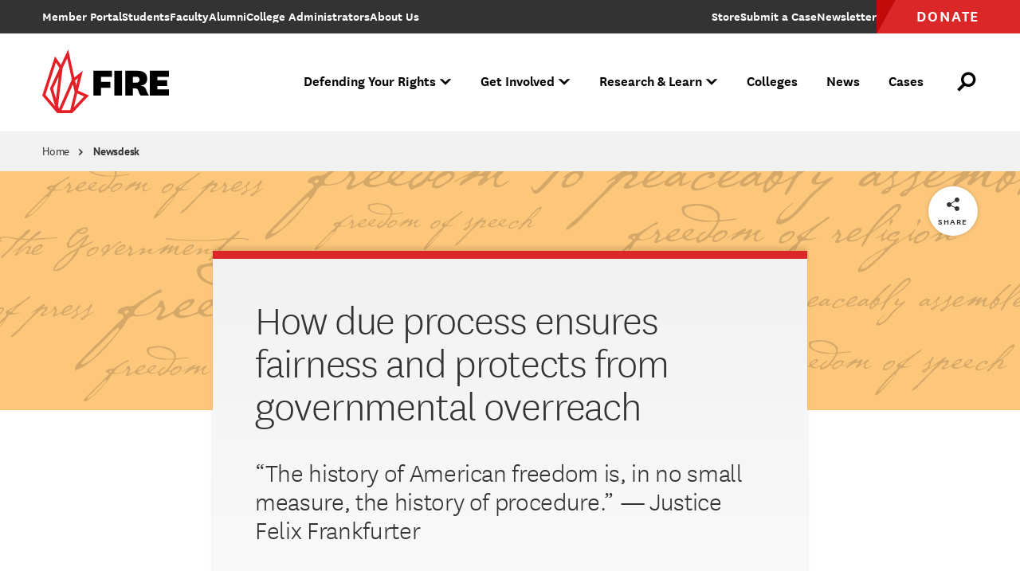

--- FILE ---
content_type: text/html; charset=UTF-8
request_url: https://www.thefire.org/news/how-due-process-ensures-fairness-and-protects-governmental-overreach
body_size: 20851
content:
<!DOCTYPE html>
<html lang="en" dir="ltr" prefix="og: https://ogp.me/ns#">
  <head>
    <meta charset="utf-8" />
<meta name="description" content="What is due process and why is it important? Due process refers to the idea of fundamental fairness, that the government must treat an individual according to rules and procedures." />
<link rel="canonical" href="https://www.thefire.org/news/how-due-process-ensures-fairness-and-protects-governmental-overreach" />
<link rel="apple-touch-icon" href="/themes/custom/fire/assets/pwa/icons/apple-touch-icon.png" />
<meta property="og:site_name" content="The Foundation for Individual Rights and Expression" />
<meta property="og:url" content="https://www.thefire.org/news/how-due-process-ensures-fairness-and-protects-governmental-overreach" />
<meta property="og:title" content="How due process ensures fairness and protects from governmental overreach" />
<meta property="og:description" content="What is due process and why is it important? Due process refers to the idea of fundamental fairness, that the government must treat an individual according to rules and procedures." />
<meta property="og:image" content="https://www.thefire.org/sites/default/files/styles/1200x630/public/2019/12/09142341/due-process-report-2020-featured.png?h=252f27fa&amp;itok=grc_0FgR" />
<meta name="twitter:card" content="summary_large_image" />
<meta name="theme-color" content="#333333" />
<link rel="manifest" href="/themes/custom/fire/assets/pwa/manifest.json" crossorigin="use-credentials" />
<meta name="Generator" content="Drupal 10 (https://www.drupal.org)" />
<meta name="MobileOptimized" content="width" />
<meta name="HandheldFriendly" content="true" />
<meta name="viewport" content="width=device-width, initial-scale=1.0" />
<link rel="icon" href="/themes/custom/fire/assets/pwa/icons/favicon.ico" type="image/vnd.microsoft.icon" />
<link rel="icon" href="/themes/custom/fire/assets/pwa/icons/favicon.svg" type="image/svg+xml" />
<link rel="preload" href="/themes/custom/fire/assets/fonts/national/national-thin.woff2" as="font" type="font/woff2" crossorigin="anonymous" />
<link rel="preload" href="/themes/custom/fire/assets/fonts/national/national-light.woff2" as="font" type="font/woff2" crossorigin="anonymous" />
<link rel="preload" href="/themes/custom/fire/assets/fonts/national/national-medium-italic.woff2" as="font" type="font/woff2" crossorigin="anonymous" />
<link rel="preload" href="/themes/custom/fire/assets/fonts/national/national-semibold.woff2" as="font" type="font/woff2" crossorigin="anonymous" />
<link rel="preload" href="/themes/custom/fire/assets/fonts/national/national-bold.woff2" as="font" type="font/woff2" crossorigin="anonymous" />
<link rel="preload" href="/themes/custom/fire/assets/fonts/pt-sans/PTSans-Regular.woff2" as="font" type="font/woff2" crossorigin="anonymous" />
<link rel="preload" href="/themes/custom/fire/assets/fonts/pt-sans/PTSans-Italic.woff2" as="font" type="font/woff2" crossorigin="anonymous" />
<link rel="preload" href="/themes/custom/fire/assets/fonts/pt-sans/PTSans-Bold.woff2" as="font" type="font/woff2" crossorigin="anonymous" />
<link rel="preload" href="/themes/custom/fire/assets/fonts/pt-sans/PTSans-BoldItalic.woff2" as="font" type="font/woff2" crossorigin="anonymous" />

    <title>How due process ensures fairness and protects from governmental overreach | The Foundation for Individual Rights and Expression</title>
    <link rel="stylesheet" media="all" href="/sites/default/files/css/css_uTxZaf7rPISAlPVBKZc3copdQcOsuTKOo8W5AedAIJw.css?delta=0&amp;language=en&amp;theme=fire&amp;include=eJxNjVkKwzAMRC8k7COVsa04Lt6QZGhu35BQmr-ZxyxxCPska6I6vPGh-ACpoI5M3K3Y8eIWOPmIaWV02sqZC1C-VWNVZNbbqcFKpMbngh9X0W1DGsxYaEKQBXPX39GfuNXnCrXozon0UON2vXwBMiRAtQ" />
<link rel="stylesheet" media="all" href="/sites/default/files/css/css_GWneoi_6eUEqshvR6lzIpqC1_FmQaRuso5SVz3MVDHU.css?delta=1&amp;language=en&amp;theme=fire&amp;include=eJxNjVkKwzAMRC8k7COVsa04Lt6QZGhu35BQmr-ZxyxxCPska6I6vPGh-ACpoI5M3K3Y8eIWOPmIaWV02sqZC1C-VWNVZNbbqcFKpMbngh9X0W1DGsxYaEKQBXPX39GfuNXnCrXozon0UON2vXwBMiRAtQ" />

    <script src="/sites/default/files/js/js_gun8g6YMKJaD_Qu5ro2ERz_HcIexRNJHVRDUpFnEbv0.js?scope=header&amp;delta=0&amp;language=en&amp;theme=fire&amp;include=eJxdi0EKgDAMBD9U7JNKbLeyqI0kEb-vgidPAzO7nYbcz9FM6DiP1F_hssG7WkWpqivx1xwBkxrU4V8LCdbkDFxsKM_UInMw0oX5Oe3549Qomy43jsUwAg"></script>


    
    <style>
      /* Icomoon */
      @font-face {
        font-family: 'icomoon';
        src: url('/themes/custom/fire/assets/fonts/icomoon.woff2?60ubi1') format('woff2');
        font-weight: normal;
        font-style: normal;
        font-display: swap;
      }

      /* "National" font-face Licensed from https://klim.co.nz/ */
      @font-face {
        font-family: 'National';
        src: url('/themes/custom/fire/assets/fonts/national/national-thin.woff2') format('woff2');
        font-style: normal;
        font-weight: 100;
        font-display: swap;
      }

      @font-face {
        font-family: 'National';
        src: url('/themes/custom/fire/assets/fonts/national/national-light.woff2') format('woff2');
        font-style: normal;
        font-weight: 300;
        font-display: swap;
      }

      @font-face {
        font-family: 'National';
        src: url('/themes/custom/fire/assets/fonts/national/national-medium-italic.woff2') format('woff2');
        font-style: italic;
        font-weight: 500;
        font-display: swap;
      }

      @font-face {
        font-family: 'National';
        src: url('/themes/custom/fire/assets/fonts/national/national-semibold.woff2') format('woff2');
        font-style: normal;
        font-weight: 600;
        font-display: swap;
      }

      @font-face {
        font-family: 'National';
        src: url('/themes/custom/fire/assets/fonts/national/national-bold.woff2') format('woff2');
        font-style: normal;
        font-weight: 700;
        font-display: swap;
      }

      /* GOOGLE FONTS */
      @font-face {
        font-family: 'PTSans';
        src: url('/themes/custom/fire/assets/fonts/pt-sans/PTSans-Regular.woff2') format('woff2');
        font-style: normal;
        font-weight: 400;
        font-display: swap;
      }

      @font-face {
        font-family: 'PTSans';
        src: url('/themes/custom/fire/assets/fonts/pt-sans/PTSans-Italic.woff2') format('woff2');
        font-style: italic;
        font-weight: 400;
        font-display: swap;
      }

      @font-face {
        font-family: 'PTSans';
        src: url('/themes/custom/fire/assets/fonts/pt-sans/PTSans-Bold.woff2') format('woff2');
        font-style: normal;
        font-weight: 700;
        font-display: swap;
      }

      @font-face {
        font-family: 'PTSans';
        src: url('/themes/custom/fire/assets/fonts/pt-sans/PTSans-BoldItalic.woff2') format('woff2');
        font-style: italic;
        font-weight: 700;
        font-display: swap;
      }
    </style>

    <!-- Google Tag Manager -->
    <script>(function(w,d,s,l,i){w[l]=w[l]||[];w[l].push({'gtm.start':
    new Date().getTime(),event:'gtm.js'});var f=d.getElementsByTagName(s)[0],
    j=d.createElement(s),dl=l!='dataLayer'?'&l='+l:'';j.async=true;j.src=
    'https://www.googletagmanager.com/gtm.js?id='+i+dl;f.parentNode.insertBefore(j,f);
    })(window,document,'script','dataLayer','GTM-NJZGMN9');</script>
    <!-- End Google Tag Manager -->

    <!-- WDS tracking -->
    <script type="text/javascript" src="//tags.wdsvc.net/controller.js?id=100462" defer></script>
    <!-- End WDS tracking -->

    <script>
    function attentiveOptIn(value, type = 'email') {
      window.dataLayer = window.dataLayer || [];
      window.dataLayer.push({
              event: "attentive_opt_in", // Custom event name
              optInValue: value,  // Pass the user ID if available, default to null
              optInType: type // Define optInType type, which is email or sms
          });
    }
    </script>
  </head>
  <body class="path-node page-node-type-article page--include-toc">
    <!-- Google Tag Manager (noscript) -->
    <noscript><iframe src="https://www.googletagmanager.com/ns.html?id=GTM-NJZGMN9"
    height="0" width="0" style="display:none;visibility:hidden"></iframe></noscript>
    <!-- End Google Tag Manager (noscript) -->

        <a class="skiplink" href="#maincontent">Skip to main content</a>

    
      <div class="dialog-off-canvas-main-canvas" data-off-canvas-main-canvas>
    <div class="page-container">

  <div data-sitewide-alert role="banner"></div>



  <header class="site-header js-site-header">
  <div class="inner">
      <a class="logo" href="/" aria-label="The Foundation for Individual Rights and Expression" role="link">
  <svg xmlns="http://www.w3.org/2000/svg" viewBox="0 0 200 96">
  <g class="name">
    <polygon points="74.7,67 74.7,31 101.7,31 101.7,40 85.8,40 85.8,47 99.4,47 99.4,55.9 85.8,55.9 85.8,67 		"/>
    <rect x="105.2" y="31" width="11.2" height="36.1"/>
    <path d="M143.6,67c-1.1-1-1.6-2.2-2.3-4l-1.1-2.8c-0.9-2.5-1.9-3.5-4.8-3.5h-3V67h-11.2V31h16.9c10.3,0,15.1,4.1,15.1,11.9
      c0,6.4-4.2,9.1-9.4,9.6v0.3c3.8,0.2,6.1,2,7.3,4.6l2.2,5.3c0.8,1.8,1.5,3.1,2.6,4.3L143.6,67L143.6,67z M132.4,48.3h4.9
      c3.1,0,4.6-1.3,4.6-4.3c0-2.8-1.6-4.2-4.6-4.2h-4.9V48.3z"/>
    <polygon points="184.8,67 156.9,67 156.9,31 184.8,31 184.8,40 168.1,40 168.1,44.9 182.4,44.9 182.4,53.2 168.1,53.2 168.1,58.1
      184.8,58.1"/>
  </g>
  <g class="tagline">
    <path d="M75.2,80.8v-7.8h4.2v.6h-3.5v3h3.1v.6h-3.1v3.6h-.7Zm5-3.1c0-2.1,1-3.1,2.6-3.1s2.6,1.1,2.6,3.1c0,2.1-1,3.2-2.6,3.2s-2.6-1.1-2.6-3.2Zm.7,0c0,1.7,.7,2.7,1.9,2.7,1.3,0,2-.9,2-2.7,0-1.7-.7-2.6-2-2.6s-1.9,.9-1.9,2.6Zm9.9,1.8c-.3,.9-1,1.4-2,1.4-1.1,0-1.9-.6-1.9-2v-4.2h.7v4.1c0,1.1,.5,1.6,1.4,1.6s1.8-.8,1.8-2.2v-3.5h.7v6.1h-.6l-.1-1.3Zm3.3-3.4c.3-.9,1-1.5,2-1.5,1.1,0,1.9,.6,1.9,1.9v4.3h-.7v-4.1c0-1-.5-1.5-1.3-1.5-1,0-1.8,.7-1.8,2.2v3.4h-.7v-6.1h.5l.1,1.4Zm9.9-4.1h.7v8.8h-.6l-.1-1.3c-.3,.9-1.1,1.4-2.1,1.4-1.3,0-2.4-1-2.4-3.1s1-3.3,2.7-3.3c.9,0,1.6,.6,1.8,1.2v-3.7Zm0,5.1c0-1.4-1-1.9-1.8-1.9-1.1,0-2,.8-2,2.7,0,1.7,.8,2.5,1.9,2.5,.9,0,1.9-.6,1.9-2v-1.3Zm6.6,2.4c0,.6,.2,.8,.5,.8,.1,0,.2,0,.3-.1v.6c-.1,0-.2,.1-.4,.1-.6,0-.9-.3-1-1.1-.3,.8-1.1,1.1-1.9,1.1-1.1,0-1.9-.6-1.9-1.6,0-1.2,.9-1.9,2.9-1.9h.8v-.8c0-1-.6-1.4-1.4-1.4s-1.3,.3-1.4,1.2l-.6-.1c.1-1.3,1.1-1.7,2.1-1.7,1.1,0,2,.5,2,1.9v3h0Zm-.7-1.6h-.6c-1.5,0-2.4,.4-2.4,1.4,0,.7,.5,1.2,1.3,1.2s1.7-.5,1.7-1.5v-1.1Zm5.6,2.6c-.3,.3-.8,.4-1.3,.4-.9,0-1.5-.5-1.5-1.5v-4.1h-.9v-.6h.9v-1.3l.7-.1v1.4h1.8v.6h-1.8v4c0,.8,.4,1.1,.9,1.1,.4,0,.7-.1,1-.4l.2,.5Zm1.6-8.2c.3,0,.5,.2,.5,.5s-.2,.5-.5,.5-.5-.2-.5-.5,.2-.5,.5-.5Zm.3,2.4v6.1h-.7v-6.1h.7Zm1.6,3c0-2.1,1-3.1,2.6-3.1s2.6,1.1,2.6,3.1c0,2.1-1,3.2-2.6,3.2s-2.6-1.1-2.6-3.2Zm.7,0c0,1.7,.7,2.7,1.9,2.7,1.3,0,2-.9,2-2.7,0-1.7-.7-2.6-2-2.6s-1.9,.9-1.9,2.6Zm6.8-1.6c.3-.9,1-1.5,2-1.5,1.1,0,1.9,.6,1.9,1.9v4.3h-.7v-4.1c0-1-.5-1.5-1.3-1.5-1,0-1.8,.7-1.8,2.2v3.4h-.7v-6.1h.5l.1,1.4Zm7.8-.8v-.6h.9v-.9c0-1.4,.8-2,1.8-2,.5,0,.8,.1,1.1,.3l-.2,.6c-.3-.2-.6-.3-.9-.3-.7,0-1.1,.4-1.1,1.4v.8h1.6v.6h-1.6v5.5h-.7v-5.5l-.9,.1h0Zm3.8,2.4c0-2.1,1-3.1,2.6-3.1s2.6,1.1,2.6,3.1c0,2.1-1,3.2-2.6,3.2s-2.6-1.1-2.6-3.2Zm.6,0c0,1.7,.7,2.7,1.9,2.7,1.3,0,2-.9,2-2.7,0-1.7-.7-2.6-2-2.6-1.2,0-1.9,.9-1.9,2.6Zm9.2-2.3c-.2-.1-.3-.1-.6-.1-1,0-1.7,1-1.7,2.3v3.2h-.7v-6.1h.6l.1,1.7c.2-1.1,.9-1.8,2-1.8,.2,0,.3,0,.4,.1l-.1,.7Zm4.9-2.4v7.8h-.7v-7.8h.7Zm2.8,3.1c.3-.9,1-1.5,2-1.5,1.1,0,1.9,.6,1.9,1.9v4.3h-.7v-4.1c0-1-.5-1.5-1.3-1.5-1,0-1.8,.7-1.8,2.2v3.4h-.7v-6.1h.5l.1,1.4Zm9.9-4.1h.7v8.8h-.6l-.1-1.3c-.3,.9-1.1,1.4-2.1,1.4-1.3,0-2.4-1-2.4-3.1s1-3.3,2.7-3.3c.9,0,1.6,.6,1.8,1.2v-3.7h0Zm0,5.1c0-1.4-1-1.9-1.8-1.9-1.1,0-2,.8-2,2.7,0,1.7,.8,2.5,1.9,2.5,.9,0,1.9-.6,1.9-2v-1.3h0Zm3-4.8c.3,0,.5,.2,.5,.5s-.2,.5-.5,.5-.5-.2-.5-.5,.3-.5,.5-.5Zm.4,2.4v6.1h-.7v-6.1h.7Zm1.2,0h.7l1.5,4.2c.3,.9,.4,1.5,.4,1.5h0s.1-.6,.4-1.5l1.4-4.2h.7l-2.2,6.1h-.8l-2.1-6.1Zm6.6-2.4c.3,0,.5,.2,.5,.5s-.2,.5-.5,.5-.5-.2-.5-.5c.1-.3,.3-.5,.5-.5Zm.4,2.4v6.1h-.7v-6.1h.7Zm6.1-2.7h.7v8.8h-.6l-.1-1.3c-.3,.9-1.1,1.4-2.1,1.4-1.3,0-2.4-1-2.4-3.1s1-3.3,2.7-3.3c.9,0,1.6,.6,1.8,1.2v-3.7h0Zm0,5.1c0-1.4-1-1.9-1.8-1.9-1.1,0-2,.8-2,2.7,0,1.7,.8,2.5,1.9,2.5,.9,0,1.9-.6,1.9-2v-1.3h0Zm6.6,2.4c-.3,.9-1,1.4-2,1.4-1.1,0-1.9-.6-1.9-2v-4.2h.7v4.1c0,1.1,.5,1.6,1.4,1.6s1.8-.8,1.8-2.2v-3.5h.7v6.1h-.6l-.1-1.3Zm6.5,0c0,.6,.2,.8,.5,.8,.1,0,.2,0,.3-.1v.6c-.1,0-.2,.1-.4,.1-.6,0-.9-.3-1-1.1-.3,.8-1.1,1.1-1.9,1.1-1.1,0-1.9-.6-1.9-1.6,0-1.2,.9-1.9,2.9-1.9h.8v-.8c0-1-.6-1.4-1.4-1.4s-1.3,.3-1.4,1.2l-.6-.1c.1-1.3,1.1-1.7,2.1-1.7,1.1,0,2,.5,2,1.9v3h0Zm-.7-1.6h-.6c-1.5,0-2.4,.4-2.4,1.4,0,.7,.5,1.2,1.3,1.2s1.7-.5,1.7-1.5v-1.1Zm4.4,2.9c-.2,.1-.4,.1-.5,.1-.7,0-1.1-.4-1.1-1.1v-7.7h.7v7.6c0,.5,.2,.7,.6,.7,.2,0,.3,0,.4-.1l-.1,.5h0Zm-120.2,12.3c-.2-.2-.3-.4-.4-.8l-.3-1.4c-.2-.9-.8-1.3-1.7-1.3h-1.5v3.4h-.7v-7.8h2.4c1.7,0,2.5,.8,2.5,2.1,0,1.2-.8,1.9-1.8,1.9h0c.8,.1,1.2,.4,1.4,1.3l.4,1.5c.1,.4,.2,.6,.4,.9l-.7,.2h0Zm-3.9-4.1h1.7c1.2,0,1.8-.5,1.8-1.6,0-1-.6-1.6-1.8-1.6h-1.7v3.2Zm6.4-4.4c.3,0,.5,.2,.5,.5s-.2,.5-.5,.5-.5-.2-.5-.5,.3-.5,.5-.5Zm.4,2.4v6.1h-.7v-6.1h.7Zm5.7,.5c.3-.2,.5-.5,.5-1.1l.6,.2c-.1,.7-.4,1.1-.9,1.2,.2,.3,.3,.7,.3,1.1,0,1.3-1,2.1-2.3,2.1-.3,0-.7-.1-.9-.1-.3,.2-.5,.4-.5,.7,0,.4,.3,.6,.9,.6h1.4c1.2,0,2,.5,2,1.6,0,1.5-1.6,2-3.1,2-1.3,0-2.6-.4-2.6-1.7,0-.9,.7-1.5,1.6-1.5-.5,0-.8-.4-.8-.9s.3-.8,.8-.9c-.7-.3-1.1-1-1.1-1.8,0-1.3,.9-2.1,2.3-2.1,.8-.1,1.4,.2,1.8,.6Zm-1.9,7.8c1.2,0,2.4-.3,2.4-1.4,0-.7-.4-1.1-1.4-1.1h-1.3c-1,0-1.7,.4-1.7,1.2,0,1,.9,1.3,2,1.3Zm.1-4.8c1,0,1.6-.6,1.6-1.6s-.6-1.6-1.6-1.6-1.6,.6-1.6,1.6,.6,1.6,1.6,1.6Zm4.9-2.1c.3-.9,.9-1.5,2-1.5s1.9,.6,1.9,1.9v4.3h-.7v-4.1c0-1-.5-1.5-1.3-1.5-1,0-1.8,.7-1.8,2.2v3.4h-.7v-8.8h.7l-.1,4.1h0Zm8.6,4.4c-.3,.3-.8,.4-1.3,.4-.9,0-1.5-.5-1.5-1.5v-4.1h-.9v-.6h.9v-1.3l.7-.1v1.4h1.8v.6h-1.8v4c0,.8,.4,1.1,.9,1.1,.4,0,.7-.1,1-.4l.2,.5Zm1.2-1.3c.1,.8,.7,1.2,1.6,1.2s1.5-.3,1.5-1.1c0-.7-.4-1-1.2-1.2l-.8-.2c-1-.2-1.5-.7-1.5-1.6,0-1.2,1-1.7,2-1.7,1.2,0,1.9,.5,2.1,1.6l-.6,.1c-.1-.8-.6-1.2-1.4-1.2s-1.4,.4-1.4,1.1c0,.6,.3,.9,1.1,1.1l.8,.2c1,.3,1.6,.7,1.6,1.7,0,1.2-.9,1.7-2.2,1.7-1.2,0-2-.5-2.2-1.5l.6-.2Zm11.9,.3c0,.6,.2,.8,.5,.8,.1,0,.2,0,.3-.1v.6c-.1,0-.2,.1-.4,.1-.6,0-.9-.3-1-1.1-.3,.8-1.1,1.1-1.9,1.1-1.1,0-1.9-.6-1.9-1.6,0-1.2,.9-1.9,2.9-1.9h.8v-.8c0-1-.6-1.4-1.4-1.4s-1.3,.3-1.4,1.2l-.6-.1c.1-1.3,1.1-1.7,2.1-1.7,1.1,0,2,.5,2,1.9v3h0Zm-.7-1.7h-.6c-1.5,0-2.4,.4-2.4,1.4,0,.7,.5,1.2,1.3,1.2s1.7-.5,1.7-1.5v-1.1Zm3.4-1.7c.3-.9,1-1.5,2-1.5,1.1,0,1.9,.6,1.9,1.9v4.3h-.7v-4.1c0-1-.5-1.5-1.3-1.5-1,0-1.8,.7-1.8,2.2v3.4h-.7v-6.1h.5l.1,1.4Zm9.9-4.2h.7v8.8h-.6l-.1-1.3c-.3,.9-1.1,1.4-2.1,1.4-1.3,0-2.4-1-2.4-3.1s1-3.3,2.7-3.3c.9,0,1.6,.6,1.8,1.2v-3.7Zm0,5.1c0-1.4-1-1.9-1.8-1.9-1.1,0-2,.8-2,2.7,0,1.7,.8,2.5,1.9,2.5,.9,0,1.9-.6,1.9-2v-1.3h0Zm10,3.8h-4.4v-7.8h4.4v.6h-3.7v3h3.3v.6h-3.3v3h3.7v.6h0Zm3.9-1.9c-.5-.7-.5-.8-.5-.8h-.1s0,.2-.5,.9l-1.2,1.8h-.7l2.1-3.1-2-3h.8l1.1,1.7c.5,.7,.5,.9,.5,.9h0s.1-.2,.5-.9l1.1-1.7h.7l-2,3,2.1,3.1h-.8l-1.1-1.9Zm3.7,4.5h-.7v-8.8h.5l.1,1.3c.3-1,1.2-1.5,2.1-1.5,1.5,0,2.4,1,2.4,3s-1,3.3-2.6,3.3c-1,0-1.7-.6-1.9-1.2l.1,3.9h0Zm0-5c0,1.4,.9,2,1.8,2,1.1,0,2-.8,2-2.7,0-1.7-.8-2.5-1.9-2.5-1,0-1.9,.7-1.9,2.1v1.1h0Zm8.7-3c-.2-.1-.3-.1-.6-.1-1,0-1.7,1-1.7,2.3v3.2h-.7v-6.1h.6l.1,1.7c.2-1.1,.9-1.8,2-1.8,.2,0,.3,0,.4,.1l-.1,.7Zm4.8,3.7l.6,.1c-.2,1.2-1.1,1.6-2.3,1.6-1.6,0-2.6-1.1-2.6-3.1s1-3.2,2.6-3.2c1.5,0,2.2,1,2.2,2.4,0,.3,0,.6-.1,.8h-4.1c0,1.6,.7,2.6,2,2.6,1,0,1.5-.3,1.7-1.2Zm-.1-1.9v-.4c0-1-.6-1.7-1.6-1.7-1.1,0-1.8,.8-1.9,2.1h3.5Zm2.4,2c.1,.8,.7,1.2,1.6,1.2s1.5-.3,1.5-1.1c0-.7-.4-1-1.2-1.2l-.8-.2c-1-.2-1.5-.7-1.5-1.6,0-1.2,1-1.7,2-1.7,1.2,0,1.9,.5,2.1,1.6l-.6,.1c-.1-.8-.6-1.2-1.4-1.2s-1.4,.4-1.4,1.1c0,.6,.3,.9,1.1,1.1l.8,.2c1,.3,1.6,.7,1.6,1.7,0,1.2-.9,1.7-2.2,1.7-1.2,0-2-.5-2.2-1.5l.6-.2Zm5.2,0c.1,.8,.7,1.2,1.6,1.2s1.5-.3,1.5-1.1c0-.7-.4-1-1.2-1.2l-.8-.2c-1-.2-1.5-.7-1.5-1.6,0-1.2,1-1.7,2-1.7,1.2,0,1.9,.5,2.1,1.6l-.6,.1c-.1-.8-.6-1.2-1.4-1.2s-1.4,.4-1.4,1.1c0,.6,.3,.9,1.1,1.1l.8,.2c1,.3,1.6,.7,1.6,1.7,0,1.2-.9,1.7-2.2,1.7-1.2,0-2-.5-2.2-1.5l.6-.2Zm5.6-6.9c.3,0,.5,.2,.5,.5s-.2,.5-.5,.5-.5-.2-.5-.5c.1-.3,.3-.5,.5-.5Zm.4,2.4v6.1h-.7v-6.1h.7Zm1.6,3c0-2.1,1-3.1,2.6-3.1s2.6,1.1,2.6,3.1c0,2.1-1,3.2-2.6,3.2-1.6,0-2.6-1.1-2.6-3.2Zm.7,0c0,1.7,.7,2.7,1.9,2.7,1.3,0,2-.9,2-2.7,0-1.7-.7-2.6-2-2.6-1.2,0-1.9,.9-1.9,2.6Zm6.7-1.6c.3-.9,1-1.5,2-1.5,1.1,0,1.9,.6,1.9,1.9v4.3h-.7v-4.1c0-1-.5-1.5-1.3-1.5-1,0-1.8,.7-1.8,2.2v3.4h-.7v-6.1h.5l.1,1.4Z"/>
  </g>
	<path class="mark" fill="#e31f27" d="M52.1,59.7L59.2,31l-12.4,9.8L37.8,0.1L27.3,22.6l-8.7-12.5L0,67l21.7,25.4H44L68.1,67L52.1,59.7z M52.2,41.9
		l-2.7,10.8l-1.6-7.4L52.2,41.9z M18.7,82.4l-14-16.4l15.2-46.6l5.3,7.6L11.3,56.7l7.4,25.5L18.7,82.4z M24,39.5l-4,32.1L15.8,57
		L24,39.5z M23,81.8l6.7-54.7L36.4,13l6.8,30.7l0,0L24.4,86.4L23,81.8z M28.2,88.2l16.6-37.6L47.3,62l-6.5,26.3H28.2z M51.1,63.9
		l9.9,4.5L46.1,84.1L51.1,63.9z"/>
</svg>
</a>

<div class="menu-outer js-menu-outer">
  <nav class="super-nav">
    <ul><li class="item" tabindex="-1"><a href="https://www.thefire.org/members/" class="link"><span class="inner-text">Member Portal</span></a></li><li class="item" tabindex="-1"><a href="/students" class="link" data-drupal-link-system-path="node/23273"><span class="inner-text">Students</span></a></li><li class="item" tabindex="-1"><a href="/faculty" class="link" data-drupal-link-system-path="node/23277"><span class="inner-text">Faculty</span></a></li><li class="item" tabindex="-1"><a href="/alumni" class="link" data-drupal-link-system-path="node/23272"><span class="inner-text">Alumni</span></a></li><li class="item" tabindex="-1"><a href="/college-administrators" class="link" data-drupal-link-system-path="node/23276"><span class="inner-text">College Administrators</span></a></li><li class="item" tabindex="-1"><a href="/about-us" class="link" data-drupal-link-system-path="node/2"><span class="inner-text">About Us</span></a></li></ul>

    <ul class="desktop-only"><li class="item store" tabindex="-1"><a href="https://shop.thefire.org/" class="link"><span class="inner-text">Store</span></a></li><li class="item contact" tabindex="-1"><a href="/submit-a-case" class="link"><span class="inner-text">Submit a Case</span></a></li><li class="item additional_link" tabindex="-1"><a href="/get-involved/subscribe-fire-updates" class="link"><span class="inner-text">Newsletter</span></a></li><li class="item donate" tabindex="-1"><a href="https://www.thefire.org/donate?form=FUNCNZRZALN" class="link"><span class="inner-text">Donate</span></a></li></ul>  </nav>

  



  <div class="main"><nav class="nav js-site-header-nav" aria-label="Main Site Navigation"><ul class="global-mobile-links"><li class="item home" tabindex="-1"><a href="/" class="link">Home</a></li><li class="item store" tabindex="-1"><a href="https://shop.thefire.org/" class="link">Store</a></li><li class="item donate" tabindex="-1"><a href="https://www.thefire.org/donate?form=FUNCNZRZALN" class="link">Donate</a></li></ul><ul><li class="item js-site-header-nav-top-item" tabindex="-1" data-children="true" data-parent-has-link="true" data-expanded="false"><button class="no-link js-no-link" aria-expanded="false"><span class="inner-text">Defending Your Rights</span><span class="symbol" aria-hidden="true"></span></button><div class="dropdown js-dropdown" aria-hidden="true" data-card-count="1"><div class="inner"><ul class="list"><li class="item" tabindex="-1" data-children="true" data-expanded="false"><span class="eyebrow"><span class="inner-text">What We Do </span></span><ul class="sublist"><li class="item" tabindex="-1" data-children="false"><a href="/defending-your-rights/individual-rights-advocacy" class="link" data-drupal-link-system-path="node/23294">Individual Rights Advocacy</a></li><li class="item" tabindex="-1" data-children="false"><a href="/defending-your-rights/reforming-college-policies" class="link" data-drupal-link-system-path="node/23318">Reforming College Policies</a></li><li class="item" tabindex="-1" data-children="false"><a href="/defending-your-rights/legal-support" class="link" data-drupal-link-system-path="node/23299">Legal Support</a></li><li class="item" tabindex="-1" data-children="false"><a href="/defending-your-rights/legislative-policy-reform" class="link" data-drupal-link-system-path="node/21">Legislative Policy Reform</a></li><li class="item" tabindex="-1" data-children="false"><a href="/defending-your-rights/our-impact" class="link" data-drupal-link-system-path="node/23316">Our Impact</a></li></ul></li></ul><ul class="list"><li class="item" tabindex="-1" data-children="true" data-expanded="false"><span class="eyebrow"><span class="inner-text">What we defend</span></span><ul class="sublist"><li class="item" tabindex="-1" data-children="false"><a href="/defending-your-rights/free-speech" class="link" data-drupal-link-system-path="node/23314">Free Speech</a></li><li class="item" tabindex="-1" data-children="false"><a href="/defending-your-rights/academic-freedom" class="link" data-drupal-link-system-path="node/23313">Academic Freedom</a></li><li class="item" tabindex="-1" data-children="false"><a href="/defending-your-rights/religious-liberty" class="link" data-drupal-link-system-path="node/23309">Religious Liberty</a></li><li class="item" tabindex="-1" data-children="false"><a href="/defending-your-rights/due-process" class="link" data-drupal-link-system-path="node/23312">Due Process</a></li><li class="item" tabindex="-1" data-children="false"><a href="/defending-your-rights/press-freedom" class="link" data-drupal-link-system-path="node/23305">Press Freedom</a></li><li class="item" tabindex="-1" data-children="false"><a href="/defending-your-rights/freedom-of-assembly" class="link" data-drupal-link-system-path="node/23311">Freedom of Assembly</a></li><li class="item" tabindex="-1" data-children="false"><a href="/defending-your-rights/freedom-of-conscience" class="link" data-drupal-link-system-path="node/26">Freedom of Conscience</a></li><li class="item" tabindex="-1" data-children="false"><a href="/defending-your-rights/title-ix" class="link" data-drupal-link-system-path="node/23308">Title IX</a></li></ul></li></ul><ul class="cards"><li class="item js-link-event"><div class="inner"><div class="title">
        Have your rights been violated?
  </div><div class="description">
        If you face retaliation over protected speech, reach out to FIRE to learn more about how we can protect your rights.
  </div><a href="/submit-a-case" class="link js-link-event-link"><span class="inner-text">Submit a Case</span></a></div><picture class="bg-image"><img loading="eager" src="/sites/default/files/styles/450x300/public/2022/08/students-college-campus-Shutterstock-19.jpg.webp?itok=WfYU4HU1" width="450" height="300" alt="College student at an urban city campus"></picture></li></ul></div></div></li><li class="item js-site-header-nav-top-item" tabindex="-1" data-children="true" data-parent-has-link="true" data-expanded="false"><button class="no-link js-no-link" aria-expanded="false"><span class="inner-text">Get Involved</span><span class="symbol" aria-hidden="true"></span></button><div class="dropdown js-dropdown" aria-hidden="true" data-card-count="2"><div class="inner"><ul class="list"><li class="item" tabindex="-1" data-children="true" data-expanded="false"><span class="eyebrow"><span class="inner-text">Make a difference</span></span><ul class="sublist"><li class="item" tabindex="-1" data-children="false"><a href="/get-involved/subscribe-fire-updates" class="link" data-drupal-link-system-path="node/19">Get FIRE Updates</a></li><li class="item" tabindex="-1" data-children="false"><a href="/get-involved/take-action" class="link" data-drupal-link-system-path="node/25019">Take Action</a></li><li class="item" tabindex="-1" data-children="false"><a href="/donate" class="link" data-drupal-link-system-path="node/27">Donate</a></li><li class="item" tabindex="-1" data-children="false"><a href="/get-involved/events" class="link" data-drupal-link-system-path="node/53">Attend an Event</a></li><li class="item" tabindex="-1" data-children="false"><a href="/research-learn/fire-staff-speakers" class="link" data-drupal-link-system-path="node/22869">Host a FIRE Speaker</a></li><li class="item" tabindex="-1" data-children="false"><a href="/get-involved/be-an-advocate" class="link" data-drupal-link-system-path="node/23293">Be an Advocate</a></li><li class="item" tabindex="-1" data-children="false"><a href="/careers" class="link" data-drupal-link-system-path="node/9">Join Our Team</a></li></ul></li></ul><ul class="cards"><li class="item js-link-event"><div class="inner"><div class="title">
        Subscribe to FIRE Updates
  </div><div class="description">
        Stay up to date with FIRE&#039;s biggest cases and battles for free expression.
  </div><a href="/get-involved/subscribe-fire-updates" class="link js-link-event-link"><span class="inner-text">Subscribe</span></a></div><picture class="bg-image"><img loading="eager" src="/sites/default/files/styles/450x300/public/2023/04/Scholars%20Under%20Fire%20report%202000%20to%202022%20featured%20image.png.webp?itok=IvLKKnh0" width="450" height="300" alt="Woman speaking through a megaphone"></picture></li><li class="item js-link-event"><div class="inner"><div class="title">
        Take Action
  </div><div class="description">
        Across the nation, free speech rights are under attack. Join us in defending this essential quality of liberty. Make your voice heard and join a campaign.
  </div><a href="/get-involved/take-action" class="link js-link-event-link"><span class="inner-text">Protect Free Speech</span></a></div><picture class="bg-image"><img loading="eager" src="/sites/default/files/styles/450x300/public/2024/06/Take%20Action%20graphic%20with%20bullhorn.jpg.webp?itok=w70V1WY9" width="450" height="300" alt="Take Image graphic with bullhorn"></picture></li></ul></div></div></li><li class="item js-site-header-nav-top-item" tabindex="-1" data-children="true" data-parent-has-link="true" data-expanded="false"><button class="no-link js-no-link" aria-expanded="false"><span class="inner-text">Research &amp; Learn</span><span class="symbol" aria-hidden="true"></span></button><div class="dropdown js-dropdown" aria-hidden="true" data-card-count="2"><div class="inner"><ul class="list"><li class="item" tabindex="-1" data-children="true" data-expanded="false"><span class="eyebrow"><span class="inner-text">Resources</span></span><ul class="sublist"><li class="item" tabindex="-1" data-children="false"><a href="/research-learn" class="link" data-drupal-link-system-path="node/23371">Resource Library</a></li><li class="item" tabindex="-1" data-children="false"><a href="/research-learn?_page=1&amp;keywords=&amp;_limit=6&amp;resource_type=1566" class="link" data-drupal-link-query="{&quot;_limit&quot;:&quot;6&quot;,&quot;_page&quot;:&quot;1&quot;,&quot;keywords&quot;:&quot;&quot;,&quot;resource_type&quot;:&quot;1566&quot;}" data-drupal-link-system-path="node/23371">Reports</a></li><li class="item" tabindex="-1" data-children="false"><a href="/research-learn?_page=1&amp;keywords=&amp;_limit=6&amp;resource_type=1559" class="link" data-drupal-link-query="{&quot;_limit&quot;:&quot;6&quot;,&quot;_page&quot;:&quot;1&quot;,&quot;keywords&quot;:&quot;&quot;,&quot;resource_type&quot;:&quot;1559&quot;}" data-drupal-link-system-path="node/23371">Issue Pages</a></li><li class="item" tabindex="-1" data-children="false"><a href="/research-learn?_page=1&amp;keywords=&amp;_limit=6&amp;resource_type=1562" class="link" data-drupal-link-query="{&quot;_limit&quot;:&quot;6&quot;,&quot;_page&quot;:&quot;1&quot;,&quot;keywords&quot;:&quot;&quot;,&quot;resource_type&quot;:&quot;1562&quot;}" data-drupal-link-system-path="node/23371">Databases</a></li><li class="item" tabindex="-1" data-children="false"><a href="/research-learn?_page=1&amp;keywords=&amp;_limit=6&amp;resource_type=1561" class="link" data-drupal-link-query="{&quot;_limit&quot;:&quot;6&quot;,&quot;_page&quot;:&quot;1&quot;,&quot;keywords&quot;:&quot;&quot;,&quot;resource_type&quot;:&quot;1561&quot;}" data-drupal-link-system-path="node/23371">Campus Guides</a></li><li class="item" tabindex="-1" data-children="false"><a href="/research-learn?_page=1&amp;keywords=&amp;_limit=6&amp;resource_type=1560" class="link" data-drupal-link-query="{&quot;_limit&quot;:&quot;6&quot;,&quot;_page&quot;:&quot;1&quot;,&quot;keywords&quot;:&quot;&quot;,&quot;resource_type&quot;:&quot;1560&quot;}" data-drupal-link-system-path="node/23371">Toolkits</a></li><li class="item" tabindex="-1" data-children="false"><a href="/research-learn?_page=1&amp;keywords=&amp;_limit=6&amp;resource_type=1567" class="link" data-drupal-link-query="{&quot;_limit&quot;:&quot;6&quot;,&quot;_page&quot;:&quot;1&quot;,&quot;keywords&quot;:&quot;&quot;,&quot;resource_type&quot;:&quot;1567&quot;}" data-drupal-link-system-path="node/23371">Books</a></li><li class="item" tabindex="-1" data-children="false"><a href="/supreme-court" class="link" data-drupal-link-system-path="node/23470">Supreme Court Cases</a></li></ul></li></ul><ul class="cards"><li class="item js-link-event"><div class="inner"><div class="title">
        College Free Speech Rankings
  </div><div class="description">
        Presented by FIRE and College Pulse, the 2026 College Free Speech Rankings is the largest survey of campus free expression ever performed.
  </div><a href="https://www.thefire.org/college-free-speech-rankings" class="link js-link-event-link"><span class="inner-text">Explore Rankings</span></a></div><picture class="bg-image"><img loading="eager" src="/sites/default/files/styles/450x300/public/2025/08/2026%20College%20Free%20Speech%20Rankings%20featured%20image.png.webp?itok=vJh2JcQy" width="450" height="300" alt="Black and white image of stately brick university building with a tall white cupola in the foreground with red bars (like from a graph) descending behind it, indicating quantitative analysis."></picture></li><li class="item js-link-event"><div class="inner"><div class="title">
        National Speech Index
  </div><div class="description">
        The National Speech Index is a new quarterly component of America’s Political Pulse, an ongoing weekly survey that will allow researchers to track shifting free speech sentiment in America over time.
  </div><a href="/research-learn/national-speech-index" class="link js-link-event-link"><span class="inner-text">Learn More</span></a></div><picture class="bg-image"><img loading="eager" src="/sites/default/files/styles/450x300/public/2022/08/Pin%20map%20of%20the%20United%20state%20of%20America%20Vector%20illustration%20shutterstock_1515280103.jpg.webp?itok=_OOzh8vA" width="450" height="300" alt="Pin map of the United state of America"></picture></li></ul></div></div></li><li class="item js-site-header-nav-top-item" tabindex="-1" data-children="false" data-parent-has-link="true"><a href="/colleges" class="link" data-drupal-link-system-path="node/23321"><span class="inner-text">Colleges</span></a></li><li class="item js-site-header-nav-top-item" tabindex="-1" data-children="false" data-parent-has-link="true"><a href="/news" class="link" data-drupal-link-system-path="node/43"><span class="inner-text">News</span></a></li><li class="item js-site-header-nav-top-item" tabindex="-1" data-children="false" data-parent-has-link="true"><a href="/cases" class="link" data-drupal-link-system-path="node/95"><span class="inner-text">Cases</span></a></li><li
          class="item mobile-only js-site-header-nav-top-item"
          tabindex="-1"
          data-children="false"
          data-parent-has-link="true"
        ><a href="/submit-a-case" class="link">Submit a Case</a></li><li
          class="item mobile-only js-site-header-nav-top-item"
          tabindex="-1"
          data-children="false"
          data-parent-has-link="true"
        ><a href="/get-involved/subscribe-fire-updates" class="link">Newsletter</a></li></ul></nav></div>

  
</div>

<div class="utility"><button class="search-open js-search-toggle" aria-label="Open Search"></button><button class="menu-toggle js-menu-toggle" aria-label="Toggle menu visibility"><span class="icon" aria-hidden="true"></span></button></div>
<div class="site-header-search js-site-header-search"><div class="inner"><button type="button" class="close js-search-close-btn" aria-label="Close Search"><span class="icon" aria-hidden="true"></span></button><form role="search" method="GET" action="/search"><input class="js-header-search-input" type="search" name="q" aria-label="Search Term(s)" placeholder="Enter search terms"><button class="submit js-header-search-submit" type="submit" aria-label="Submit" disabled></button></form></div></div>
  </div>
</header>


  <main id="maincontent">
    <article class="grid-container">
        


  <article class="breadcrumbs js-breadcrumbs" data-bg-color-top="gray-t3" data-bg-color-btm="gray-t3" data-collapsible-vspace="true" data-menu-expanded="false">
    <div class="inner">
      <div class="inline-crumbs">
        <ul>
          <li class="home"><a href="/">Home</a></li>
          <li class="current-page" data-has-section-menu="false">
                                                                        <a href="/news" class="link" hreflang="en"><span class="inner-text">Newsdesk</span></a>
                                    </li>
        </ul>
      </div>
    </div>
  </article>

<article id="block-fire-table-of-contents" class="partial table-of-contents js-table-of-contents js-hidden"><div class="inner"><div class="sticky-buffer"><div class="contents-btn-wrap js-toc-contents-btn-wrap"><button class="contents-btn"><span
              class="menu-symbol"
              aria-hidden="true"
            ><span class="icon"></span></span><span class="inner-text">
              Contents
            </span></button></div><header><h2 class="title">Table of Contents</h2></header><nav class="toc-nav js-toc-nav"></nav></div></div></article>  
        


<article class="hero-news-article js-any-hero" data-bg-color-top="multi" data-bg-color-btm="white" data-has-image="true">
  <div class="inner">
    <aside class="social-share js-social-share">
  <button class="trigger js-trigger">
    <span class="label">Share</span>
  </button>
  <ul class="social-share-services">
    <li><a data-service="mail" href="mailto:?subject=From%20TheFire.org%20%E2%80%93%20How%20due%20process%20ensures%20fairness%20and%20protects%20from%20governmental%20overreach&amp;body=Hi%20there%20%E2%80%93%20%0A%0AI%20thought%20you%20would%20be%20interested%20in%20this%20content%20from%20Foundation%20for%20Individual%20Rights%20in%20Expression%3A%0A%0Ahttps%3A%2F%2Fwww.thefire.org%2Fnews%2Fhow-due-process-ensures-fairness-and-protects-governmental-overreach"><span class="sr-text">Share with Email</span></a></li>
    <li><button type="button" data-service="bluesky"><span class="sr-text">Share on Bluesky</span></button></li>
    <li><button type="button" data-title="How due process ensures fairness and protects from governmental overreach" data-service="twitter"><span class="sr-text">Share on Twitter</span></button></li>
    <li><button type="button" data-service="facebook"><span class="sr-text">Share on Facebook</span></button></li>
    <li><button type="button" data-service="print"><span class="sr-text">Print</span></button></li>
  </ul>
</aside>


        <div
      class="accent-background-outer"
      aria-hidden="true"
      data-animation="custom"
      >
      

<div
  class="accent-background"
  data-context="hero"
  data-color="yellow"
  data-darker-text="false"
  data-use-square="false"
  aria-hidden="true"
  >
              <img
    class="img-accent-phrase-wall--square"
    src="/themes/custom/fire/assets/images/accents/script-phrase-wall-square.svg"
    alt="Decorative background graphic"
    width="300"
    height="300">

                    <img
      class="img-accent-phrase-wall--landscape"
      src="/themes/custom/fire/assets/images/accents/script-phrase-wall-landscape.svg"
      alt="Decorative background graphic"
      width="1475"
      height="400">
    
  </div>
    </div>

    <div class="content js-modal-scope" data-animation="custom">
      <header class="intro">
        <h1
          class="title"
          data-animation-duration="300"
          data-animation="fadeInUp"
          data-animation-delay="500"
          >
          How due process ensures fairness and protects from governmental overreach
        </h1>
      </header>

                <div
          class="description"
          data-animation-duration="300"
          data-animation="fadeInUp"
          data-animation-delay="600"
          >
          <div class="inner wysiwyg-content">
            
        “The history of American freedom is, in no small measure, the history of procedure.” —&nbsp;Justice Felix Frankfurter
  
          </div>
        </div>
                      <div class="description">
        <article class="beyondwords">
          <div class="inner">
            <div class="beyondwords-container">
              <div class="beyondwords-player" data-project-id="35531" data-content-id="f8587f51-d821-4797-a7a4-285c969f3492"></div>
            </div>
          </div>
        </article>
        </div>
        
      <div
        class="meta"
        data-animation-duration="300"
        data-animation="fadeInUp"
        data-animation-delay="700"
        >
                          <div class="bylines">
            <span class="runin">by </span>
            <ul>
                                              <li>David Hudson</li>
                          </ul>
          </div>
        
        <div class="date-text">
        <time datetime="2022-11-01T16:00:00Z">November 1, 2022</time>

  </div>
      </div>

              <figure
          class="media-col"
          data-has-video="true"
          data-animation-duration="300"
          data-animation="fadeInUp"
          data-animation-delay="800"
          itemscope itemtype="http://schema.org/ImageObject"
          >
          <div class="media-outer">
                                        <button
                type="button"
                name="video-toggle"
                class="video-toggle js-modal-open"
                >
                <span class="sr-text">View video</span>
              </button>
            
            
                                      
            
            <picture loading="lazy" width="379" height="213" class="media js-modal-open">
                  <source srcset="/sites/default/files/styles/379x213/public/2022/11/Enes%20Kanter%20Freedom%20.jpg.webp?itok=c3H3-gu7 1x" media="(max-width: 500px)" type="image/webp" width="379" height="213"/>
              <source srcset="/sites/default/files/styles/580x326/public/2022/11/Enes%20Kanter%20Freedom%20.jpg.webp?itok=nCUabEo5 1x" media="(max-width: 768px)" type="image/webp" width="580" height="326"/>
              <source srcset="/sites/default/files/styles/700x394/public/2022/11/Enes%20Kanter%20Freedom%20.jpg.webp?itok=hKlET7OI 1x" media="(max-width: 1199px)" type="image/webp" width="700" height="394"/>
              <source srcset="/sites/default/files/styles/860x484/public/2022/11/Enes%20Kanter%20Freedom%20.jpg.webp?itok=Wjh298zC 1x" media="(min-width: 1200px)" type="image/webp" width="860" height="484"/>
                    <img loading="lazy" width="379" height="213" itemprop="contentUrl" src="/sites/default/files/styles/379x213/public/2022/11/Enes%20Kanter%20Freedom%20.jpg.webp?itok=c3H3-gu7" alt="Former NBA player Enes Kanter Freedom">

  </picture>


  
                      </div>

                                <figcaption class="caption">
              <div class="inner wysiwyg-content">
                
        <p>NBA star Enes Kanter Freedom knows the cost of censorship. When he started speaking out against the government of his native Turkey, Turkish officials put his dad in jail, revoked his passport, and forced his family to disown him.&nbsp;</p>
  
              </div>
            </figcaption>
                  </figure>

                                        
  <dialog class="modal js-modal" aria-labelledby="article-hero-31810-title" id="article-hero-31810">
    <div class="inner" role="document">
      <div class="scrollable">
        <header class="header">
                                    <h2 id="article-hero-31810-title" class="title sr-text">How due process ensures fairness and protects from governmental overreach</h2>
                      
          <button
            class="close js-modal-close"
            aria-label="Close modal"
          ></button>
        </header>

        <div class="content">
                      
                <div class="video-embed"><iframe src="https://www.thefire.org/media/oembed?url=https%3A//www.youtube.com/watch%3Fv%3Dka44Rqm-J3g&amp;max_width=0&amp;max_height=0&amp;hash=Q1bOzzz9mAlV341qmYAaWlqIKa16sqnNYqcizhCqnHw" width="200" height="113" class="media-oembed-content" loading="lazy" title="Enes Kanter Freedom knows the cost of censorship"></iframe>
</div>
  

  
                  </div>
      </div>
    </div>
  </dialog>
              
    </div>
  </div>
</article>

  
<div data-drupal-messages-fallback class="hidden"></div>
  

        <article class="text-block wysiwyg-content js-text-block" data-bg-color-top="white" data-bg-color-btm="white" data-collapsible-vspace="true">
 <div class="inner">
          
        <h2><strong>What is due process?</strong></h2><p>Due process ensures a level of fundamental fairness for the individual from governmental overreach by mandating that officials treat an individual according to rules and procedures. Due process prevents the government from acting arbitrarily, and it does this by providing procedural safeguards the government must meet before it can invade individual life, liberty, or property. It also means that the substance of laws must not directly violate fundamental rights that trigger life, liberty, and property interests.</p><p>Due process has evolved over the centuries as a way to ensure that accusatory proceedings produce accurate and truthful results. This is one of the most vital components of a free, decent, and fair society. The accumulated experience of countless cases — dating all the way back to medieval England — has taught us that due process (i.e., the process that is “due” or “owed” to each citizen) is essential to ensure the best chance of learning the truth during the trial process.</p><h2><strong>Why due process is important</strong></h2><p>Due process may be the single most important guarantee in the Constitution and the entire legal system to ensure that the government does not run roughshod over individual liberty. In fact, due process is so important that it is mentioned twice in the Constitution — in the Fifth Amendment, which limits the federal government, and the Fourteenth Amendment, which limits state and local governments. Both the Fifth and Fourteenth Amendment Due Process clauses prohibit government officials from depriving an individual of “life, liberty, or property without due process of law.” It also applies in both civil and criminal cases.&nbsp;</p><blockquote class="quote-boxed-full"><p>Due process ensures a level of fundamental fairness for the individual from governmental overreach.</p></blockquote><p><a href="/research-learn/due-process-college-campuses" data-entity-type="node" data-entity-uuid="f138bbe6-2c9b-4343-ac1e-ba18a715cac3" data-entity-substitution="canonical">Due process rights</a> are important in a wide variety of contexts, such as housing evictions, immigration removal proceedings, termination of governmental benefits, and campus disciplinary proceedings. Think about it — if you are charged with a serious criminal offense that could brand you with a record or serious civil charges that could lead to your expulsion from school, you would want the proceeding to be fair rather than a sham. As FIRE explains in its<em>&nbsp;</em><a href="/research-learn/fires-guide-due-process-and-campus-justice" data-entity-type="node" data-entity-uuid="ca4dbbf1-dcfd-42c7-8ece-7d64e097b9d3" data-entity-substitution="canonical">Guide to Due Process and Campus Justice</a>:&nbsp;</p><blockquote><p>[T]he notions of due process, fundamental fairness, and fair procedure are as vital and necessary to society as any area of the law. Indeed, they concern the deepest issues of how we have learned to live together as decent human beings. Think about it: If an innocent person is charged with wrongdoing, what protections should that innocent person have against being wrongly or arbitrarily punished and dishonored? If you or a loved one—your brother, sister, father, mother, or friend—had to face a tribunal and its rules, what expectations of fair procedure and an honest search for truth would you truly have? If you would not want yourself or a loved one tried in unjust ways, how could you morally accept seeing other people tried under those conditions?</p></blockquote><p>The level of fair process that we offer to individuals reflects our sense of decency and the depth of our conscience. On campus, as elsewhere, you have a moral right — and often a legal right — to decency and fundamental fairness.</p><h2><strong>Types of due process — procedural and substantive&nbsp;</strong></h2><p>There are two basic types of due process: (1) procedural due process and (2) substantive due process. Procedural due process refers to procedure, the idea that before the government can take away or deprive an individual of a “life, liberty, or property” interest, the government must provide the person with procedural safeguards — often notice and some opportunity in a hearing to contest the governmental action. If a public school principal suspends a student without giving that student a chance to tell her side of the story or later contest the matter in a hearing, the principal has violated the letter and spirit of procedural due process. Justice Felix Frankfurter beautifully captured the essence of procedural due process and its importance, writing: “The history of American freedom is, in no small measure, the history of procedure.”</p><article data-langcode="en" data-entity-type="node" data-entity-uuid="ca4dbbf1-dcfd-42c7-8ece-7d64e097b9d3" data-embed-button="node" data-entity-embed-display="view_mode:node.entity_embed" class="align-right embedded-entity" data-entity-embed-display-settings="[]"><div class="inner type--node">
      <div class="media-outer">
      
            <picture loading="lazy" width="640" height="360" class="media">
                  <source srcset="/sites/default/files/styles/640x360/public/2025/10/FIRE%20Guide%20to%20Due%20Process%20and%20Campus%20Justice%20-%20Featured%20Image.png.webp?itok=_Qi9fqKC 1x" media="(max-width: 767px)" type="image/webp" width="640" height="360">
              <source srcset="/sites/default/files/styles/833x469/public/2025/10/FIRE%20Guide%20to%20Due%20Process%20and%20Campus%20Justice%20-%20Featured%20Image.png.webp?itok=2ILS9MkW 1x" media="(min-width: 768px)" type="image/webp" width="833" height="469">
                    <img loading="lazy" width="640" height="360" src="/sites/default/files/styles/640x360/public/2025/10/FIRE%20Guide%20to%20Due%20Process%20and%20Campus%20Justice%20-%20Featured%20Image.png.webp?itok=_Qi9fqKC" alt="Clip art collage including the scales of justice and a hand banging a gavel, indicating due process.">

  </picture>


  
    </div>
  
  <header>
    <h2 class="title"><span class="field field--name-title field--type-string field--label-hidden">FIRE's Guide to Due Process and Campus Justice</span>
</h2>
        <h3 class="eyebrow"></h3>
  </header>

  <div class="description">
    <div class="inner wysiwyg-content">
                    <p></p><p>
        This FIRE Guide informs readers about the appropriate (and inappropriate) methods by which university administrators address issues of academic and non-academic misconduct.
  </p>
            <p>
        <a href="/research-learn/fires-guide-due-process-and-campus-justice" class="arrow-link"><span class="inner-text">
          Read More
        </span></a>
      </p>
    </div>
  </div>
</div>

</article><p>Substantive due process is much different. It refers to the idea that the underlying substance of the law must not be too arbitrary or unreasonable. Laws that are too vague, too broad, or too unfair can violate substantive due process.</p><p>One of the more egregious violations of substantive due process in modern times arose from attempts to ban interracial marriages. The Supreme Court famously ruled in&nbsp;<a href="https://caselaw.findlaw.com/us-supreme-court/388/1.html"><em>Loving v. Virginia</em></a> (1967) that Virginia’s law violated due process, because the law unfairly deprived individuals the right to marry the person of their choosing.&nbsp;</p><p>“The freedom to marry has long been recognized as one of the vital personal rights essential to the orderly pursuit of happiness by free men,” wrote Chief Justice Earl Warren. “To deny this fundamental freedom on so unsupportable a basis as the racial classifications embodied in these statutes, classifications so directly subversive of the principle of equality at the heart of the Fourteenth Amendment, is surely to deprive all the State's citizens of liberty without due process of law.”&nbsp;</p><h2><strong>The Supreme Court and due process on campus</strong></h2><p>Due process freedoms are designed to ensure that before public college and university officials — or public school officials at the K-12 level — suspend or expel a student, thus depriving them of their property right to an education, the officials must provide procedural due process protections. Depending on the charges, school officials might also negatively impact a student’s liberty interests. This means that they must provide the students with adequate notice of the charges, give them access to information and evidence in the case, and provide them with a fair hearing where they can meaningfully defend themselves.</p><p>Consider the case of&nbsp;<a href="https://www.law.cornell.edu/supremecourt/text/419/565"><em>Goss v. Lopez</em></a> (1975). It involved the suspension of nine different students from different high school and middle schools in the Columbus Public School System. One of those students was Dwight Lopez, who attended Central High School. A disturbance arose in the lunchroom that led to fights and property damage. Lopez contended that he was merely an innocent bystander and did not participate in any fisticuffs or property damage.&nbsp;</p><article data-langcode="en" data-entity-type="node" data-entity-uuid="f138bbe6-2c9b-4343-ac1e-ba18a715cac3" data-embed-button="node" data-entity-embed-display="view_mode:node.entity_embed" class="align-right embedded-entity" data-entity-embed-display-settings="[]"><div class="inner type--node">
      <div class="media-outer">
      
            <picture loading="lazy" width="640" height="360" class="media">
                  <source srcset="/sites/default/files/styles/640x360/public/2019/02/04143658/courtroom-justice-scales-judge-600x400-1.jpg.webp?itok=yRniPo03 1x" media="(max-width: 767px)" type="image/webp" width="640" height="360">
              <source srcset="/sites/default/files/styles/833x469/public/2019/02/04143658/courtroom-justice-scales-judge-600x400-1.jpg.webp?itok=RYFBYUJu 1x" media="(min-width: 768px)" type="image/webp" width="833" height="469">
                    <img loading="lazy" width="640" height="360" src="/sites/default/files/styles/640x360/public/2019/02/04143658/courtroom-justice-scales-judge-600x400-1.jpg.webp?itok=yRniPo03" alt="due process">

  </picture>


  
    </div>
  
  <header>
    <h2 class="title"><span class="field field--name-title field--type-string field--label-hidden">Due Process on College Campuses</span>
</h2>
        <h3 class="eyebrow"></h3>
  </header>

  <div class="description">
    <div class="inner wysiwyg-content">
                    <p></p><p>
        Students at state universities have constitutional due process rights that their universities cannot violate in the course of conducting student disciplinary proceedings.
  </p>
            <p>
        <a href="/research-learn/due-process-college-campuses" class="arrow-link"><span class="inner-text">
          Read More
        </span></a>
      </p>
    </div>
  </div>
</div>

</article><p>Lopez and others sued, because they were summarily suspended 10 days without a hearing. The Supreme Court first explained that because Ohio law provided students with a free public education, the students had “legitimate claims of entitlement to a public education.” In other words, Lopez and the other students had a protected “property” interest that triggered the protections of Due Process.&nbsp;</p><p>Lopez and the other suspended students also had a “liberty” interest in being free from “arbitrary” intrusions upon their reputation. The suspensions accused the students of serious charges that impacted their reputations. “If sustained and recorded, those charges could seriously damage the students' standing with their fellow pupils and their teachers as well as interfere with later opportunities for higher education and employment,” the Court wrote.</p><p>Thus, the Court held that the actions of the school officials triggered Due Process, because the students had a property right in their education and a liberty interest in their reputations. Then, the Court held that the public school officials in Columbus failed to provide adequate procedural due process protections. “Among other things, the State is constrained to recognize a student's legitimate entitlement to a public education as a property interest which is protected by the Due Process Clause and which may not be taken away for misconduct without adherence to the minimum procedures required by that Clause,” the Court explained.</p><blockquote class="quote-boxed-full"><p>Due process may be the single most important guarantee in the Constitution.</p></blockquote><p>School officials argued that the suspensions were temporary and did not permanently deprive the students of an education. But, the Court responded that the 10-day suspensions were not “de minimis” and “may not be imposed in complete disregard of the Due Process Clause.”</p><p>The Court explained:&nbsp;</p><blockquote><p>We do not believe that school authorities must be totally free from notice and hearing requirements if their schools are to operate with acceptable efficiency. Students facing temporary suspension have interests qualifying for protection of the Due Process Clause, and due process requires, in connection with a suspension of 10 days or less, that the student be given oral or written notice of the charges against him and, if he denies them, an explanation of the evidence the authorities have and an opportunity to present his side of the story. The Clause requires at least these rudimentary precautions against unfair or mistaken findings of misconduct and arbitrary exclusion from school.&nbsp;</p></blockquote><p>The Court identified the minimum procedural safeguards as (1) oral or written notice of the charges, (2) explanation of the evidence against the student; and (3) an opportunity to present the student’s side of the story. The Court also explained that “as a general rule notice and hearing should precede removal of the student from school.”&nbsp;</p><p>The Court in Goss was careful, however, to note:&nbsp;</p><blockquote><p>We should also make it clear that we have addressed ourselves solely to the short suspension, not exceeding 10 days. Longer suspensions or expulsions for the remainder of the school term, or permanently, may require more formal procedures. Nor do we put aside the possibility that, in unusual situations, although involving only a short suspension, something more than the rudimentary procedures will be required.</p></blockquote><p>Other courts have found due process violations when students are not given an opportunity to cross-examine their accusers, when students do not receive evidence that might exonerate the student, when students do not receive the presumption of innocence in disciplinary proceedings, and when students do not get the chance to put on a full defense.</p><p>FIRE <a href="https://www.thefire.org/research-learn/due-process-college-campuses/">has warned</a> in its Spotlight on Due Process reports that many colleges and universities “fail to afford their students due process and fundamental fairness” in their disciplinary proceedings. In fact, some of the disciplinary systems at colleges and universities more closely resemble a “shadow justice system.”&nbsp;</p><p>Similar problems arise at the K-12 public school systems, where critics warn that due process protections are far from consistent. Zero tolerance and other harsh disciplinary processes place students in potentially perilous positions. But, as Derek W. Black writes in "<a href="https://www.amazon.com/Ending-Zero-Tolerance-Absolute-Discipline/dp/1479877026">Ending Zero Tolerance: The Crisis of Absolute School Discipline</a>,"&nbsp;"constitutional protections are the only absolute checks on abuses in school discipline."</p><p>FIRE has publicly led the fight to restore due process on our nation’s campuses by highlighting abuses and bringing the attention of media, lawmakers, and the public to the problem. With this report, we hope to make clear to students, administrators, and due process advocates across the country how badly reform is needed, and what kind of changes could benefit campus communities most.</p>
  
      </div>
</article>


  

  <article class="tag-list" data-collapsible-vspace="true" data-bg-color-top="white" data-bg-color-btm="white">
  <div class="inner">
    <ul class="list">
              <li><a href="/news-archive?topic=27">Due Process</a></li>
          </ul>
  </div>
</article>

  


  

<article data-red-angle="left" class="card-grid" data-animation="custom" data-bg-color-top="white" data-bg-color-btm="white" data-collapsible-vspace="true" data-hash-lines="top-right" data-desktop-layout="large-four-up">
  <div class="inner">
    <header class="intro">
                    <h2
          class="title"
          data-animation-duration="300"
          data-animation="fadeInUp"
          data-animation-delay="500"
        >
          Recent Articles
        </h2>
      
            
                    <div
          class="description"
          data-animation-duration="300"
          data-animation="fadeInUp"
          data-animation-delay="700"
        >
          <div class="inner wysiwyg-content">
            <p>Get the latest free speech news and analysis from FIRE.</p>
          </div>
        </div>
          </header>

    <div class="cards">
              <article
          class="card js-link-event"
          data-animation="custom"
        >
                    <div class="media-outer" data-animation="custom">
                          
            <picture loading="lazy" width="334" height="250" class="media">
                  <source srcset="/sites/default/files/styles/334x250/public/2026/01/Screenshot%20video%20showing%20Miami%20Beach%20police%20at%20womans%20home.png.webp?itok=2r8k11jV 1x" media="(min-width: 500px) and (max-width: 1200px)" type="image/webp" width="334" height="250"/>
              <source srcset="/sites/default/files/styles/534x400/public/2026/01/Screenshot%20video%20showing%20Miami%20Beach%20police%20at%20womans%20home.png.webp?itok=wUEt63I2 1x" media="(min-width: 1200px), (max-width: 500px)" type="image/webp" width="534" height="400"/>
                    <img loading="lazy" width="334" height="250" src="/sites/default/files/styles/334x250/public/2026/01/Screenshot%20video%20showing%20Miami%20Beach%20police%20at%20womans%20home.png.webp?itok=2r8k11jV" alt="Screenshot video showing Miami Beach police at womans home">

  </picture>


  
                      </div>

          <div
            class="text"
            data-animation-duration="900"
            data-animation="fadeIn"
            data-animation-delay="200"
          >
            <header>
                            <h4 class="title">
              <a href="/news/cops-showing-your-door-political-facebook-posts-absolutely-intolerable-free-society" class="js-link-event-link">                Cops showing up at your door for political Facebook posts is absolutely intolerable in a free society
              </a>              </h4>

                                            <div class="date-text">
        <time datetime="2026-01-20T11:50:20Z">January 20, 2026</time>

  </div>
              
                                        </header>

                                      <div class="description">
                <div class="inner wysiwyg-content">
                  No one should have to fear that expressing a political opinion will lead to a knock on the door from the police.
                </div>
              </div>
            
                                  </div>
        </article>
                      <article
          class="card js-link-event"
          data-animation="custom"
        >
                    <div class="media-outer" data-animation="custom">
                          
            <picture loading="lazy" width="334" height="250" class="media">
                  <source srcset="/sites/default/files/styles/334x250/public/2026/01/students%20stand%20to%20recite%20pledge%20of%20allegiance.jpg.webp?itok=51mY0rU1 1x" media="(min-width: 500px) and (max-width: 1200px)" type="image/webp" width="334" height="250"/>
              <source srcset="/sites/default/files/styles/534x400/public/2026/01/students%20stand%20to%20recite%20pledge%20of%20allegiance.jpg.webp?itok=bZ4mSith 1x" media="(min-width: 1200px), (max-width: 500px)" type="image/webp" width="534" height="400"/>
                    <img loading="lazy" width="334" height="250" src="/sites/default/files/styles/334x250/public/2026/01/students%20stand%20to%20recite%20pledge%20of%20allegiance.jpg.webp?itok=51mY0rU1" alt="students stand to recite pledge of allegiance">

  </picture>


  
                      </div>

          <div
            class="text"
            data-animation-duration="900"
            data-animation="fadeIn"
            data-animation-delay="250"
          >
            <header>
                            <h4 class="title">
              <a href="/news/no-you-cant-make-students-stand-pledge-allegiance" class="js-link-event-link">                No, you can’t make students stand for the Pledge of Allegiance
              </a>              </h4>

                                            <div class="date-text">
        <time datetime="2026-01-20T12:57:17Z">January 20, 2026</time>

  </div>
              
                                        </header>

                                      <div class="description">
                <div class="inner wysiwyg-content">
                  A Tennessee school has learned — again — that forcing patriotism violates the First Amendment. Students can’t be punished for sitting during the Pledge.
                </div>
              </div>
            
                                  </div>
        </article>
                      <article
          class="card js-link-event"
          data-animation="custom"
        >
                    <div class="media-outer" data-animation="custom">
                          
            <picture loading="lazy" width="334" height="250" class="media">
                  <source srcset="/sites/default/files/styles/334x250/public/2023/06/Social_Card-03.png.webp?itok=FNrSZEfi 1x" media="(min-width: 500px) and (max-width: 1200px)" type="image/webp" width="334" height="250"/>
              <source srcset="/sites/default/files/styles/534x400/public/2023/06/Social_Card-03.png.webp?itok=tKoH-XsY 1x" media="(min-width: 1200px), (max-width: 500px)" type="image/webp" width="534" height="400"/>
                    <img loading="lazy" width="334" height="250" src="/sites/default/files/styles/334x250/public/2023/06/Social_Card-03.png.webp?itok=FNrSZEfi" alt="Foundation for Individual Rights and Expression">

  </picture>


  
                      </div>

          <div
            class="text"
            data-animation-duration="900"
            data-animation="fadeIn"
            data-animation-delay="300"
          >
            <header>
                            <h4 class="title">
              <a href="/news/doj-must-not-investigate-elected-officials-criticizing-immigration-enforcement" class="js-link-event-link">                DOJ must not investigate elected officials for criticizing immigration enforcement
              </a>              </h4>

                                            <div class="date-text">
        <time datetime="2026-01-16T19:48:45Z">January 16, 2026</time>

  </div>
              
                                        </header>

                                      <div class="description">
                <div class="inner wysiwyg-content">
                  The Department of Justice is reportedly investigating elected officials for criticizing the administration’s immigration enforcement operations.
                </div>
              </div>
            
                                  </div>
        </article>
                      <article
          class="card js-link-event"
          data-animation="custom"
        >
                    <div class="media-outer" data-animation="custom">
                          
            <picture loading="lazy" width="334" height="250" class="media">
                  <source srcset="/sites/default/files/styles/334x250/public/2026/01/X%20logo%20on%20smartphone%20screen%20over%20British%20flag.jpg.webp?itok=YA8zNGSU 1x" media="(min-width: 500px) and (max-width: 1200px)" type="image/webp" width="334" height="250"/>
              <source srcset="/sites/default/files/styles/534x400/public/2026/01/X%20logo%20on%20smartphone%20screen%20over%20British%20flag.jpg.webp?itok=xG-FLF56 1x" media="(min-width: 1200px), (max-width: 500px)" type="image/webp" width="534" height="400"/>
                    <img loading="lazy" width="334" height="250" src="/sites/default/files/styles/334x250/public/2026/01/X%20logo%20on%20smartphone%20screen%20over%20British%20flag.jpg.webp?itok=YA8zNGSU" alt="X logo on smartphone screen over British flag">

  </picture>


  
                      </div>

          <div
            class="text"
            data-animation-duration="900"
            data-animation="fadeIn"
            data-animation-delay="350"
          >
            <header>
                            <h4 class="title">
              <a href="/news/fire-statement-calls-ban-x-eu-uk" class="js-link-event-link">                FIRE statement on calls to ban X in EU, UK
              </a>              </h4>

                                            <div class="date-text">
        <time datetime="2026-01-15T16:20:54Z">January 15, 2026</time>

  </div>
              
                                        </header>

                                      <div class="description">
                <div class="inner wysiwyg-content">
                  Senior United Kingdom government officials and members of the European Parliament have threatened to ban the social media platform X in response to a proliferation of sexualized images on the platform.
                </div>
              </div>
            
                                  </div>
        </article>
                  </div>
  </div>

        <div class="bg-accent-angle top" aria-hidden="true">
      <svg xmlns="http://www.w3.org/2000/svg" viewBox="0 0 512 512" class="svg-angle-segments left" preserveAspectRatio="xMaxYMax slice">
  <rect class="path-top" x="246.97" y="-148.51" width="16" height="787.51" transform="translate(-98.72 237.58) rotate(-42.65)" />
  <rect class="path-btm" x="-137.12" y="237.24" width="787.51" height="16" transform="translate(-97.61 267.87) rotate(-47.35)"/>
</svg>    </div>
    <div class="bg-accent-angle btm" aria-hidden="true">
      <svg xmlns="http://www.w3.org/2000/svg" viewBox="0 0 512 512" class="svg-angle-segments left" preserveAspectRatio="xMaxYMax slice">
  <rect class="path-top" x="246.97" y="-148.51" width="16" height="787.51" transform="translate(-98.72 237.58) rotate(-42.65)" />
  <rect class="path-btm" x="-137.12" y="237.24" width="787.51" height="16" transform="translate(-97.61 267.87) rotate(-47.35)"/>
</svg>    </div>
  
</article>


<article
  class="text-grid"
  data-bg-color-top="white"
  data-bg-color-btm="white"
  data-collapsible-vspace="true"
  data-hash-lines=""
  data-has-watermark="true"
  data-animation="custom"
>
  <div class="inner">
              <header class="intro">
        <h2
          class="title"
          data-animation-duration="300"
          data-animation="fadeInUp"
          data-animation-delay="500"
        >
          Related Articles
        </h2>
      </header>
    
    <div class="items">
              <article
          class="item js-link-event"
          data-animation-duration="900"
          data-animation="fadeIn"
          data-animation-delay="200"
        >
          <header class="text">
                        <h3 class="title">
              <a href="/news/doj-must-not-investigate-elected-officials-criticizing-immigration-enforcement" class="js-link-event-link">
                DOJ must not investigate elected officials for criticizing immigration enforcement
              </a>
            </h3>

                                      <h4 class="eyebrow">
        Statement
  </h4>
                      </header>
        </article>
                      <article
          class="item js-link-event"
          data-animation-duration="900"
          data-animation="fadeIn"
          data-animation-delay="250"
        >
          <header class="text">
                        <h3 class="title">
              <a href="/news/worst-both-worlds-campus-free-speech" class="js-link-event-link">
                The worst of both worlds for campus free speech
              </a>
            </h3>

                                      <h4 class="eyebrow">
        Op-Ed
  </h4>
                      </header>
        </article>
                      <article
          class="item js-link-event"
          data-animation-duration="900"
          data-animation="fadeIn"
          data-animation-delay="300"
        >
          <header class="text">
                        <h3 class="title">
              <a href="/news/victory-court-vindicates-professor-investigated-parodying-universitys-land-acknowledgment" class="js-link-event-link">
                VICTORY: Court vindicates professor investigated for parodying university’s ‘land acknowledgment’ on syllabus
              </a>
            </h3>

                                      <h4 class="eyebrow">
        Press Release
  </h4>
                      </header>
        </article>
                      <article
          class="item js-link-event"
          data-animation-duration="900"
          data-animation="fadeIn"
          data-animation-delay="350"
        >
          <header class="text">
                        <h3 class="title">
              <a href="/news/doj-plan-target-domestic-terrorists-risks-chilling-speech" class="js-link-event-link">
                DOJ plan to target ‘domestic terrorists’ risks chilling speech
              </a>
            </h3>

                                      <h4 class="eyebrow">
        Analysis
  </h4>
                      </header>
        </article>
                      <article
          class="item js-link-event"
          data-animation-duration="900"
          data-animation="fadeIn"
          data-animation-delay="400"
        >
          <header class="text">
                        <h3 class="title">
              <a href="/news/lawsuit-ex-cop-sues-after-spending-37-days-jail-sharing-meme-following-charlie-kirk-murder" class="js-link-event-link">
                LAWSUIT: Ex-cop sues after spending 37 days in jail for sharing meme following Charlie Kirk murder
              </a>
            </h3>

                                      <h4 class="eyebrow">
        Press Release
  </h4>
                      </header>
        </article>
                      <article
          class="item js-link-event"
          data-animation-duration="900"
          data-animation="fadeIn"
          data-animation-delay="450"
        >
          <header class="text">
                        <h3 class="title">
              <a href="/news/blogs/free-speech-dispatch/repression-deepens-hong-kong-jimmy-lais-guilty-verdict-and" class="js-link-event-link">
                Repression deepens in Hong Kong with Jimmy Lai’s guilty verdict and censorship over deadly Wang Fuk Court fire
              </a>
            </h3>

                                      <h4 class="eyebrow">
        Analysis
  </h4>
                      </header>
        </article>
                  </div>

          </div>
</article>






    </article>
  </main>

  <footer class="site-footer">
  <div class="inner">
    <div class="col">
  <a class="logo" href="/" aria-label="The Foundation for Individual Rights and Expression" role="link">
  <svg xmlns="http://www.w3.org/2000/svg" viewBox="0 0 200 96">
  <g class="name">
    <polygon points="74.7,67 74.7,31 101.7,31 101.7,40 85.8,40 85.8,47 99.4,47 99.4,55.9 85.8,55.9 85.8,67 		"/>
    <rect x="105.2" y="31" width="11.2" height="36.1"/>
    <path d="M143.6,67c-1.1-1-1.6-2.2-2.3-4l-1.1-2.8c-0.9-2.5-1.9-3.5-4.8-3.5h-3V67h-11.2V31h16.9c10.3,0,15.1,4.1,15.1,11.9
      c0,6.4-4.2,9.1-9.4,9.6v0.3c3.8,0.2,6.1,2,7.3,4.6l2.2,5.3c0.8,1.8,1.5,3.1,2.6,4.3L143.6,67L143.6,67z M132.4,48.3h4.9
      c3.1,0,4.6-1.3,4.6-4.3c0-2.8-1.6-4.2-4.6-4.2h-4.9V48.3z"/>
    <polygon points="184.8,67 156.9,67 156.9,31 184.8,31 184.8,40 168.1,40 168.1,44.9 182.4,44.9 182.4,53.2 168.1,53.2 168.1,58.1
      184.8,58.1"/>
  </g>
  <g class="tagline">
    <path d="M75.2,80.8v-7.8h4.2v.6h-3.5v3h3.1v.6h-3.1v3.6h-.7Zm5-3.1c0-2.1,1-3.1,2.6-3.1s2.6,1.1,2.6,3.1c0,2.1-1,3.2-2.6,3.2s-2.6-1.1-2.6-3.2Zm.7,0c0,1.7,.7,2.7,1.9,2.7,1.3,0,2-.9,2-2.7,0-1.7-.7-2.6-2-2.6s-1.9,.9-1.9,2.6Zm9.9,1.8c-.3,.9-1,1.4-2,1.4-1.1,0-1.9-.6-1.9-2v-4.2h.7v4.1c0,1.1,.5,1.6,1.4,1.6s1.8-.8,1.8-2.2v-3.5h.7v6.1h-.6l-.1-1.3Zm3.3-3.4c.3-.9,1-1.5,2-1.5,1.1,0,1.9,.6,1.9,1.9v4.3h-.7v-4.1c0-1-.5-1.5-1.3-1.5-1,0-1.8,.7-1.8,2.2v3.4h-.7v-6.1h.5l.1,1.4Zm9.9-4.1h.7v8.8h-.6l-.1-1.3c-.3,.9-1.1,1.4-2.1,1.4-1.3,0-2.4-1-2.4-3.1s1-3.3,2.7-3.3c.9,0,1.6,.6,1.8,1.2v-3.7Zm0,5.1c0-1.4-1-1.9-1.8-1.9-1.1,0-2,.8-2,2.7,0,1.7,.8,2.5,1.9,2.5,.9,0,1.9-.6,1.9-2v-1.3Zm6.6,2.4c0,.6,.2,.8,.5,.8,.1,0,.2,0,.3-.1v.6c-.1,0-.2,.1-.4,.1-.6,0-.9-.3-1-1.1-.3,.8-1.1,1.1-1.9,1.1-1.1,0-1.9-.6-1.9-1.6,0-1.2,.9-1.9,2.9-1.9h.8v-.8c0-1-.6-1.4-1.4-1.4s-1.3,.3-1.4,1.2l-.6-.1c.1-1.3,1.1-1.7,2.1-1.7,1.1,0,2,.5,2,1.9v3h0Zm-.7-1.6h-.6c-1.5,0-2.4,.4-2.4,1.4,0,.7,.5,1.2,1.3,1.2s1.7-.5,1.7-1.5v-1.1Zm5.6,2.6c-.3,.3-.8,.4-1.3,.4-.9,0-1.5-.5-1.5-1.5v-4.1h-.9v-.6h.9v-1.3l.7-.1v1.4h1.8v.6h-1.8v4c0,.8,.4,1.1,.9,1.1,.4,0,.7-.1,1-.4l.2,.5Zm1.6-8.2c.3,0,.5,.2,.5,.5s-.2,.5-.5,.5-.5-.2-.5-.5,.2-.5,.5-.5Zm.3,2.4v6.1h-.7v-6.1h.7Zm1.6,3c0-2.1,1-3.1,2.6-3.1s2.6,1.1,2.6,3.1c0,2.1-1,3.2-2.6,3.2s-2.6-1.1-2.6-3.2Zm.7,0c0,1.7,.7,2.7,1.9,2.7,1.3,0,2-.9,2-2.7,0-1.7-.7-2.6-2-2.6s-1.9,.9-1.9,2.6Zm6.8-1.6c.3-.9,1-1.5,2-1.5,1.1,0,1.9,.6,1.9,1.9v4.3h-.7v-4.1c0-1-.5-1.5-1.3-1.5-1,0-1.8,.7-1.8,2.2v3.4h-.7v-6.1h.5l.1,1.4Zm7.8-.8v-.6h.9v-.9c0-1.4,.8-2,1.8-2,.5,0,.8,.1,1.1,.3l-.2,.6c-.3-.2-.6-.3-.9-.3-.7,0-1.1,.4-1.1,1.4v.8h1.6v.6h-1.6v5.5h-.7v-5.5l-.9,.1h0Zm3.8,2.4c0-2.1,1-3.1,2.6-3.1s2.6,1.1,2.6,3.1c0,2.1-1,3.2-2.6,3.2s-2.6-1.1-2.6-3.2Zm.6,0c0,1.7,.7,2.7,1.9,2.7,1.3,0,2-.9,2-2.7,0-1.7-.7-2.6-2-2.6-1.2,0-1.9,.9-1.9,2.6Zm9.2-2.3c-.2-.1-.3-.1-.6-.1-1,0-1.7,1-1.7,2.3v3.2h-.7v-6.1h.6l.1,1.7c.2-1.1,.9-1.8,2-1.8,.2,0,.3,0,.4,.1l-.1,.7Zm4.9-2.4v7.8h-.7v-7.8h.7Zm2.8,3.1c.3-.9,1-1.5,2-1.5,1.1,0,1.9,.6,1.9,1.9v4.3h-.7v-4.1c0-1-.5-1.5-1.3-1.5-1,0-1.8,.7-1.8,2.2v3.4h-.7v-6.1h.5l.1,1.4Zm9.9-4.1h.7v8.8h-.6l-.1-1.3c-.3,.9-1.1,1.4-2.1,1.4-1.3,0-2.4-1-2.4-3.1s1-3.3,2.7-3.3c.9,0,1.6,.6,1.8,1.2v-3.7h0Zm0,5.1c0-1.4-1-1.9-1.8-1.9-1.1,0-2,.8-2,2.7,0,1.7,.8,2.5,1.9,2.5,.9,0,1.9-.6,1.9-2v-1.3h0Zm3-4.8c.3,0,.5,.2,.5,.5s-.2,.5-.5,.5-.5-.2-.5-.5,.3-.5,.5-.5Zm.4,2.4v6.1h-.7v-6.1h.7Zm1.2,0h.7l1.5,4.2c.3,.9,.4,1.5,.4,1.5h0s.1-.6,.4-1.5l1.4-4.2h.7l-2.2,6.1h-.8l-2.1-6.1Zm6.6-2.4c.3,0,.5,.2,.5,.5s-.2,.5-.5,.5-.5-.2-.5-.5c.1-.3,.3-.5,.5-.5Zm.4,2.4v6.1h-.7v-6.1h.7Zm6.1-2.7h.7v8.8h-.6l-.1-1.3c-.3,.9-1.1,1.4-2.1,1.4-1.3,0-2.4-1-2.4-3.1s1-3.3,2.7-3.3c.9,0,1.6,.6,1.8,1.2v-3.7h0Zm0,5.1c0-1.4-1-1.9-1.8-1.9-1.1,0-2,.8-2,2.7,0,1.7,.8,2.5,1.9,2.5,.9,0,1.9-.6,1.9-2v-1.3h0Zm6.6,2.4c-.3,.9-1,1.4-2,1.4-1.1,0-1.9-.6-1.9-2v-4.2h.7v4.1c0,1.1,.5,1.6,1.4,1.6s1.8-.8,1.8-2.2v-3.5h.7v6.1h-.6l-.1-1.3Zm6.5,0c0,.6,.2,.8,.5,.8,.1,0,.2,0,.3-.1v.6c-.1,0-.2,.1-.4,.1-.6,0-.9-.3-1-1.1-.3,.8-1.1,1.1-1.9,1.1-1.1,0-1.9-.6-1.9-1.6,0-1.2,.9-1.9,2.9-1.9h.8v-.8c0-1-.6-1.4-1.4-1.4s-1.3,.3-1.4,1.2l-.6-.1c.1-1.3,1.1-1.7,2.1-1.7,1.1,0,2,.5,2,1.9v3h0Zm-.7-1.6h-.6c-1.5,0-2.4,.4-2.4,1.4,0,.7,.5,1.2,1.3,1.2s1.7-.5,1.7-1.5v-1.1Zm4.4,2.9c-.2,.1-.4,.1-.5,.1-.7,0-1.1-.4-1.1-1.1v-7.7h.7v7.6c0,.5,.2,.7,.6,.7,.2,0,.3,0,.4-.1l-.1,.5h0Zm-120.2,12.3c-.2-.2-.3-.4-.4-.8l-.3-1.4c-.2-.9-.8-1.3-1.7-1.3h-1.5v3.4h-.7v-7.8h2.4c1.7,0,2.5,.8,2.5,2.1,0,1.2-.8,1.9-1.8,1.9h0c.8,.1,1.2,.4,1.4,1.3l.4,1.5c.1,.4,.2,.6,.4,.9l-.7,.2h0Zm-3.9-4.1h1.7c1.2,0,1.8-.5,1.8-1.6,0-1-.6-1.6-1.8-1.6h-1.7v3.2Zm6.4-4.4c.3,0,.5,.2,.5,.5s-.2,.5-.5,.5-.5-.2-.5-.5,.3-.5,.5-.5Zm.4,2.4v6.1h-.7v-6.1h.7Zm5.7,.5c.3-.2,.5-.5,.5-1.1l.6,.2c-.1,.7-.4,1.1-.9,1.2,.2,.3,.3,.7,.3,1.1,0,1.3-1,2.1-2.3,2.1-.3,0-.7-.1-.9-.1-.3,.2-.5,.4-.5,.7,0,.4,.3,.6,.9,.6h1.4c1.2,0,2,.5,2,1.6,0,1.5-1.6,2-3.1,2-1.3,0-2.6-.4-2.6-1.7,0-.9,.7-1.5,1.6-1.5-.5,0-.8-.4-.8-.9s.3-.8,.8-.9c-.7-.3-1.1-1-1.1-1.8,0-1.3,.9-2.1,2.3-2.1,.8-.1,1.4,.2,1.8,.6Zm-1.9,7.8c1.2,0,2.4-.3,2.4-1.4,0-.7-.4-1.1-1.4-1.1h-1.3c-1,0-1.7,.4-1.7,1.2,0,1,.9,1.3,2,1.3Zm.1-4.8c1,0,1.6-.6,1.6-1.6s-.6-1.6-1.6-1.6-1.6,.6-1.6,1.6,.6,1.6,1.6,1.6Zm4.9-2.1c.3-.9,.9-1.5,2-1.5s1.9,.6,1.9,1.9v4.3h-.7v-4.1c0-1-.5-1.5-1.3-1.5-1,0-1.8,.7-1.8,2.2v3.4h-.7v-8.8h.7l-.1,4.1h0Zm8.6,4.4c-.3,.3-.8,.4-1.3,.4-.9,0-1.5-.5-1.5-1.5v-4.1h-.9v-.6h.9v-1.3l.7-.1v1.4h1.8v.6h-1.8v4c0,.8,.4,1.1,.9,1.1,.4,0,.7-.1,1-.4l.2,.5Zm1.2-1.3c.1,.8,.7,1.2,1.6,1.2s1.5-.3,1.5-1.1c0-.7-.4-1-1.2-1.2l-.8-.2c-1-.2-1.5-.7-1.5-1.6,0-1.2,1-1.7,2-1.7,1.2,0,1.9,.5,2.1,1.6l-.6,.1c-.1-.8-.6-1.2-1.4-1.2s-1.4,.4-1.4,1.1c0,.6,.3,.9,1.1,1.1l.8,.2c1,.3,1.6,.7,1.6,1.7,0,1.2-.9,1.7-2.2,1.7-1.2,0-2-.5-2.2-1.5l.6-.2Zm11.9,.3c0,.6,.2,.8,.5,.8,.1,0,.2,0,.3-.1v.6c-.1,0-.2,.1-.4,.1-.6,0-.9-.3-1-1.1-.3,.8-1.1,1.1-1.9,1.1-1.1,0-1.9-.6-1.9-1.6,0-1.2,.9-1.9,2.9-1.9h.8v-.8c0-1-.6-1.4-1.4-1.4s-1.3,.3-1.4,1.2l-.6-.1c.1-1.3,1.1-1.7,2.1-1.7,1.1,0,2,.5,2,1.9v3h0Zm-.7-1.7h-.6c-1.5,0-2.4,.4-2.4,1.4,0,.7,.5,1.2,1.3,1.2s1.7-.5,1.7-1.5v-1.1Zm3.4-1.7c.3-.9,1-1.5,2-1.5,1.1,0,1.9,.6,1.9,1.9v4.3h-.7v-4.1c0-1-.5-1.5-1.3-1.5-1,0-1.8,.7-1.8,2.2v3.4h-.7v-6.1h.5l.1,1.4Zm9.9-4.2h.7v8.8h-.6l-.1-1.3c-.3,.9-1.1,1.4-2.1,1.4-1.3,0-2.4-1-2.4-3.1s1-3.3,2.7-3.3c.9,0,1.6,.6,1.8,1.2v-3.7Zm0,5.1c0-1.4-1-1.9-1.8-1.9-1.1,0-2,.8-2,2.7,0,1.7,.8,2.5,1.9,2.5,.9,0,1.9-.6,1.9-2v-1.3h0Zm10,3.8h-4.4v-7.8h4.4v.6h-3.7v3h3.3v.6h-3.3v3h3.7v.6h0Zm3.9-1.9c-.5-.7-.5-.8-.5-.8h-.1s0,.2-.5,.9l-1.2,1.8h-.7l2.1-3.1-2-3h.8l1.1,1.7c.5,.7,.5,.9,.5,.9h0s.1-.2,.5-.9l1.1-1.7h.7l-2,3,2.1,3.1h-.8l-1.1-1.9Zm3.7,4.5h-.7v-8.8h.5l.1,1.3c.3-1,1.2-1.5,2.1-1.5,1.5,0,2.4,1,2.4,3s-1,3.3-2.6,3.3c-1,0-1.7-.6-1.9-1.2l.1,3.9h0Zm0-5c0,1.4,.9,2,1.8,2,1.1,0,2-.8,2-2.7,0-1.7-.8-2.5-1.9-2.5-1,0-1.9,.7-1.9,2.1v1.1h0Zm8.7-3c-.2-.1-.3-.1-.6-.1-1,0-1.7,1-1.7,2.3v3.2h-.7v-6.1h.6l.1,1.7c.2-1.1,.9-1.8,2-1.8,.2,0,.3,0,.4,.1l-.1,.7Zm4.8,3.7l.6,.1c-.2,1.2-1.1,1.6-2.3,1.6-1.6,0-2.6-1.1-2.6-3.1s1-3.2,2.6-3.2c1.5,0,2.2,1,2.2,2.4,0,.3,0,.6-.1,.8h-4.1c0,1.6,.7,2.6,2,2.6,1,0,1.5-.3,1.7-1.2Zm-.1-1.9v-.4c0-1-.6-1.7-1.6-1.7-1.1,0-1.8,.8-1.9,2.1h3.5Zm2.4,2c.1,.8,.7,1.2,1.6,1.2s1.5-.3,1.5-1.1c0-.7-.4-1-1.2-1.2l-.8-.2c-1-.2-1.5-.7-1.5-1.6,0-1.2,1-1.7,2-1.7,1.2,0,1.9,.5,2.1,1.6l-.6,.1c-.1-.8-.6-1.2-1.4-1.2s-1.4,.4-1.4,1.1c0,.6,.3,.9,1.1,1.1l.8,.2c1,.3,1.6,.7,1.6,1.7,0,1.2-.9,1.7-2.2,1.7-1.2,0-2-.5-2.2-1.5l.6-.2Zm5.2,0c.1,.8,.7,1.2,1.6,1.2s1.5-.3,1.5-1.1c0-.7-.4-1-1.2-1.2l-.8-.2c-1-.2-1.5-.7-1.5-1.6,0-1.2,1-1.7,2-1.7,1.2,0,1.9,.5,2.1,1.6l-.6,.1c-.1-.8-.6-1.2-1.4-1.2s-1.4,.4-1.4,1.1c0,.6,.3,.9,1.1,1.1l.8,.2c1,.3,1.6,.7,1.6,1.7,0,1.2-.9,1.7-2.2,1.7-1.2,0-2-.5-2.2-1.5l.6-.2Zm5.6-6.9c.3,0,.5,.2,.5,.5s-.2,.5-.5,.5-.5-.2-.5-.5c.1-.3,.3-.5,.5-.5Zm.4,2.4v6.1h-.7v-6.1h.7Zm1.6,3c0-2.1,1-3.1,2.6-3.1s2.6,1.1,2.6,3.1c0,2.1-1,3.2-2.6,3.2-1.6,0-2.6-1.1-2.6-3.2Zm.7,0c0,1.7,.7,2.7,1.9,2.7,1.3,0,2-.9,2-2.7,0-1.7-.7-2.6-2-2.6-1.2,0-1.9,.9-1.9,2.6Zm6.7-1.6c.3-.9,1-1.5,2-1.5,1.1,0,1.9,.6,1.9,1.9v4.3h-.7v-4.1c0-1-.5-1.5-1.3-1.5-1,0-1.8,.7-1.8,2.2v3.4h-.7v-6.1h.5l.1,1.4Z"/>
  </g>
	<path class="mark" fill="#e31f27" d="M52.1,59.7L59.2,31l-12.4,9.8L37.8,0.1L27.3,22.6l-8.7-12.5L0,67l21.7,25.4H44L68.1,67L52.1,59.7z M52.2,41.9
		l-2.7,10.8l-1.6-7.4L52.2,41.9z M18.7,82.4l-14-16.4l15.2-46.6l5.3,7.6L11.3,56.7l7.4,25.5L18.7,82.4z M24,39.5l-4,32.1L15.8,57
		L24,39.5z M23,81.8l6.7-54.7L36.4,13l6.8,30.7l0,0L24.4,86.4L23,81.8z M28.2,88.2l16.6-37.6L47.3,62l-6.5,26.3H28.2z M51.1,63.9
		l9.9,4.5L46.1,84.1L51.1,63.9z"/>
</svg>
</a>


  <div class="contact-info"><div class="wysiwyg-content"><p>© 2026&nbsp;<a href="https://www.thefire.org/">Foundation for Individual Rights and Expression</a><br>P.O. Box 40128<br>Philadelphia, PA 19106</p></div><a class="email" href="mailto:fire@fire.org">fire@fire.org</a><a class="phone" href="tel:2157173473">215-717-FIRE</a></div></div>

<div class="col">
  
  <nav class="links" aria-label="Footer Navigation"><ul><li><a href="/about-us" class="link" data-drupal-link-system-path="node/2"><span class="inner-text">About Us</span></a></li><li><a href="/contact-us" class="link" data-drupal-link-system-path="node/8"><span class="inner-text">Contact Us</span></a></li><li><a href="/careers" class="link" data-drupal-link-system-path="node/9"><span class="inner-text">Careers</span></a></li><li><a href="/submit-a-case" class="link" data-drupal-link-system-path="node/23387"><span class="inner-text">Submit a Case</span></a></li><li><a href="/privacy-policy" class="link" data-drupal-link-system-path="node/38"><span class="inner-text">Privacy Statement</span></a></li><li><a href="/messaging-terms-and-conditions" class="link" data-drupal-link-system-path="node/26341"><span class="inner-text">Terms and Conditions</span></a></li></ul></nav>

  <div class="buttons">
    <nav class="social" aria-label="Social Media Links"><ul><li><a class="icon-facebook" href="https://www.facebook.com/thefireorg" target="_blank" rel="noopener"><span class="sr-text">Facebook</span></a></li><li><a class="icon-twitter" href="https://x.com/TheFIREorg" target="_blank" rel="noopener"><span class="sr-text">Twitter</span></a></li><li><a class="icon-instagram" href="https://www.instagram.com/thefireorg" target="_blank" rel="noopener"><span class="sr-text">Instagram</span></a></li><li><a class="icon-bluesky" href="https://bsky.app/profile/thefireorg.bsky.social" target="_blank" rel="noopener"><span class="sr-text">Bluesky</span></a></li><li><a class="icon-youtube" href="http://www.youtube.com/thefireorg" target="_blank" rel="noopener"><span class="sr-text">YouTube</span></a></li><li><a class="icon-tiktok" href="https://www.tiktok.com/@thefireorg" target="_blank" rel="noopener"><span class="sr-text">TikTok</span></a></li></ul></nav>
    <a href="/donate?form=FUNCNZRZALN" class="btn-lg donate"><span class="inner-text">Donate</span></a>  </div>
</div>



  </div>
</footer>


</div>

  </div>

    

    <div class="js-blocker"></div>

        <div class="partial selection-sharer js-selection-sharer">
  <div class="inner">
    <span class="title" id="selection-sharer-title">
      Share
    </span>
    <ul aria-labelled-by="selection-sharer-title">
      <li>
        <button class="action -tweet js-selection-sharer-action">
          <span class="sr-text">
            Share this selection on Twitter
          </span>
        </button>
      </li>
      <li>
        <a
          class="action -email js-selection-sharer-action"
          href="#"
          >
          <span class="sr-text">
            Share this selection via email
          </span>
        </a>
      </li>
    </ul>
  </div>
</div>

    <script type="application/json" data-drupal-selector="drupal-settings-json">{"path":{"baseUrl":"\/","pathPrefix":"","currentPath":"node\/23907","currentPathIsAdmin":false,"isFront":false,"currentLanguage":"en"},"pluralDelimiter":"\u0003","suppressDeprecationErrors":true,"ajaxPageState":{"libraries":"[base64]","theme":"fire","theme_token":null},"ajaxTrustedUrl":[],"webform":{"dialog":{"options":{"narrow":{"title":"Narrow","width":600},"normal":{"title":"Normal","width":800},"wide":{"title":"Wide","width":1000}},"entity_type":"node","entity_id":"23907"}},"sitewideAlert":{"refreshInterval":600000,"automaticRefresh":true},"user":{"uid":0,"permissionsHash":"953b6095224f2292200be5b60cb8a9df39b9d2ec2334aa075c278b7d2c862c39"}}</script>
<script src="/sites/default/files/js/js_3a1fFQX9em5GkktYaDK2MOIB0YBMlHULkkwZD7Hkh4c.js?scope=footer&amp;delta=0&amp;language=en&amp;theme=fire&amp;include=eJxdi0EKgDAMBD9U7JNKbLeyqI0kEb-vgidPAzO7nYbcz9FM6DiP1F_hssG7WkWpqivx1xwBkxrU4V8LCdbkDFxsKM_UInMw0oX5Oe3549Qomy43jsUwAg"></script>

  </body>
</html>


--- FILE ---
content_type: image/svg+xml
request_url: https://www.thefire.org/themes/custom/fire/assets/images/accents/script-phrase-wall-landscape.svg
body_size: 57407
content:
<svg xmlns="http://www.w3.org/2000/svg" class="svg-accent-phrase-wall--landscape" viewBox="0 0 1475 400" preserveAspectRatio="xMaxYMax slice">
  <path class="phrase" d="M950.88,130.93l-1.07-1.39c-2.78.54-13.4,8-16.71,9.93-1,.54-2.07.92-3.07,1.54-3.31,2-6.39,5.23-10.55,5.23-.61,0-1.15-.15-1.77-.15-2.85,0-10,2.38-10,5.85,0,2.92,5.77.31,5.77,4.69a1.79,1.79,0,0,1-.69,1.46c-1.62,1.7-3.47,3-5.16,4.62-3.77,3.62-7.39,7.39-11,11.08-5.61,5.7-11.62,11-17.16,16.78-2.61,2.7-11.31,10.93-12.62,13.55a5.76,5.76,0,0,0-.77,2.77c0,.38,0,1.54.62,1.54a5.56,5.56,0,0,0,1.92-.54c4.54-1.77,11.85-6.85,15.62-10.08,8.93-7.55,16.47-16.24,23.63-25.4,1.77-2.23,3.85-4.31,5.46-6.7,1.78-2.61,3.7-7.08,6.32-8.69a7.22,7.22,0,0,1,3.77-1.23c1,0,2,.3,3,.3,3.38,0,13.47-1.84,15.55-4.31l-.32-.54c-1,.08-1.61.77-2.46,1.24-1.38.77-9.46,2.38-11.23,2.38s-4.16-.46-4.16-2.54c0-4.62,21.78-19.24,25.71-19.24C950.11,133.08,950.81,131.47,950.88,130.93Zm-32.32,20.24c0,.77-2,2.61-2.77,2.61a1.81,1.81,0,0,1-1.54-1.69c0-1.15,1.54-1.85,2.54-1.85C917.33,150.24,918.56,150.4,918.56,151.17Zm-9.31,16.93c0,3.15-23.09,26.78-27,29.78-2.08,1.62-6.62,4.39-9.16,4.93l-.53-.46a5.65,5.65,0,0,1,.61-1.62c1.39-2.23,4.08-4.39,6-6.23,6.7-6.7,13.55-13.16,20.17-19.94,1.38-1.46,7.31-7.38,9-7.38A1,1,0,0,1,909.25,168.1Zm41.46-27.63c-.23,0-1.08.08-1.31.39a15.87,15.87,0,0,0-1.92,3.38c-.23.46-.47,1.08-.77,1.62-.23.38-1.31,1.61-1.31,1.61a54.93,54.93,0,0,1-5.62,4.78c-.31.61-.15.69.54.69s3.16-1.77,4.62-3c1.3-1.08,2.84-2.77,3.92-2.93.7,0,1.62.69,1.62,1.39,0,1.23-3.31,6.62-4.85,8.92-.77,1.16.23,2.78,2.85,2.78,1.15,0,10-4.93,11.85-6.32a8.87,8.87,0,0,0,2.39-1.53c.54-.77.23-1.31-1-.77-2.78,2.07-10.16,4.69-10.86,4.69-.46.08-.69-.15-.69-.46a2.82,2.82,0,0,1,.62-1.31,23.66,23.66,0,0,0,1.54-2.31c.69-1.08,1.77-2.62,1.77-3.69,0-2.08-1.54-4.16-1.54-4.85S952.33,140.47,950.71,140.47ZM980.45,139c-.38,0-1.15.31-1.53.31-5.85,0-14.78,8.77-17.48,12.77.77,4.31,5.7,5.7,9,5.7,3.92,0,12.85-3.77,15.46-4.31,1.09-.23,1.54-.16,2.78,1.15,1,1,4.08,1.85,5.39,1.85a29.16,29.16,0,0,0,6.54-1.23c.69-.23,4.77-1.62,6.39-3,.22-.16.45-.31.45-.62-.07-.46-.38-.39-.84-.23-3.54,1.38-5.7,2.92-10.85,2.92a6.86,6.86,0,0,1-4.16-2.15c-.07-.16-.23-.46.08-.69,2.23-1.7,11.31-7.62,11.31-10.16,0-1.23-2.15-1.77-3.23-1.77a14.85,14.85,0,0,0-10.15,4.54c-.7.77-1.47,1.54-2.08,2.23-2.08,2.31-.77,4.62-2.47,5.46-5.46,2.85-8.62,3.39-13.47,3.39-2.38,0-3.77-.62-3.77-2s2.08-1.93,3.7-2.77a23.29,23.29,0,0,0,2.69-1c1.93-1.31,8.47-5.16,8.47-8.85C982.69,139.47,981.54,139,980.45,139Zm18.16,4c0,1.46-7,6.7-8.46,6.7a2,2,0,0,1-.62-1.31c.09-1.62,2.93-4.39,4-5.24a7.85,7.85,0,0,1,3.53-1.38C997.84,141.78,998.61,142.09,998.61,143Zm-20.39.31c0,2.23-8,6.15-9.54,6.15-.61,0-.77-.15-.77-.76,0-1.7,4.08-4.47,5.54-5.24a8.88,8.88,0,0,1,3.54-1.23C977.83,142.24,978.22,142.39,978.22,143.32Zm58.42-16.47c0,1-6.85,1.08-8.08,1.08-8.93,0-39.71-2.85-39.71-15.17,0-6,9.77-5.31,13.69-6a25.79,25.79,0,0,1,4.09-.77c5.77,0,11.62,2.16,17.08,3.77a25.16,25.16,0,0,1,8.39,4.7C1036.49,117.84,1036.64,121.69,1036.64,126.85Zm10.78,14.85a3.94,3.94,0,0,0-1.7.31c-.22-.31-.69-.46-1.46-.54-1.46-.08-4.62,1.16-5.31,1.54-1.85,1-4.61,2.69-5.85,4.39-2.77,3.46-7.16,3.38-6.77,1.23v-.16a105.1,105.1,0,0,0,8.54-11.16c1.62-2.61,2.93-5.31,4.39-8,2.3-.46,4.7-.46,7-.85,4.23-.69,8.53-1.3,12.84-1.69,1.08-.08,5.47-.23,5.47-1.77,0-.38-.54-.46-.85-.46a36.2,36.2,0,0,0-4.23.54c-4.47.54-8.93.84-13.39,1.46a59.24,59.24,0,0,1-6.39.23c.08-1.08-.08-2.23-.08-3.31s.39-2.15.39-3.23c0-2.77-2-5.46-4.24-7-3.46-2.47-6.23-5.47-10.54-6.62-6.31-1.7-12.85-3.16-19.39-3.16a72.41,72.41,0,0,0-15.16,2.08c-3.55.77-5.77,1.92-5.77,5.93a12.48,12.48,0,0,0,7.76,11.31c9.85,4.23,16.55,6.62,27.48,6.62,4.16,0,8.31-.39,12.47-.39,1.07,0,2.15.08,3.24.16-1.86,5.69-13.56,20.7-18.71,23.7-.92.54-1.93.85-2.77,1.39-1.08.69-1.92,1.61-3.31,1.61-1,0-1.38-.69-1.38-1.61,0-5.78,10.08-7.93,10.08-10.55,0-.46-1.08-.84-1.47-.84a2.25,2.25,0,0,0-1.15.53c-.85.54-1.69,1-2.54,1.47-2.54,1.38-8.7,7-8.7,10,0,1.77.85,4.93,3.08,4.93a5.07,5.07,0,0,0,3.78-1.77,15.43,15.43,0,0,0,5.46-1.85,30.79,30.79,0,0,0,6-5.39c-.07,1.7,3,2,7.15-.3a17.3,17.3,0,0,1-1.3,1.46,9.72,9.72,0,0,0-1.23,4.85c.08,1.07,1.08,1.38,1.92,1.38.31,0,2.78.54,3,.54,3.23,0,8.31-4.39,11.15-5.77a11.55,11.55,0,0,0,4-3.54c1.3-1.54,2.23-2.93,2.23-5.08C1051.19,143.47,1049.11,141.7,1047.42,141.7Zm.46,5.16c-1.23,2.92-5.62,5.69-6.77,6.46-1.62,1.16-5.16,2.77-6.93,2.85-.85,0-2.31-.15-2.31-1.23s1.77-5.08,3-5.47c.31-.07,3.77-2.23,3.77-2.23a16.23,16.23,0,0,0,6.86-3.54C1046.27,144.78,1048.26,145.78,1047.88,146.86Zm56.49,4.54-.16-.31c-2.62.23-5.84,4.54-9.3,4.54-2.08,0-3.16-1.69-3.16-3.62,0-1.23,2.08-4.84,2.92-5.84,1.31-1.54,4.23-2.24,4.23-4.62,0-.54-.07-.85-.69-.85-6.62,0-10.85,8.31-14.7,8.31h-.77c0-3.38,4-4.77,4-7.62,0-1-1.07-1.23-1.84-1.23-2.77,0-6.16,4.47-11.24,4.62.61-1,4.16-4,4.16-4.77,0-.93-1.7-1.23-2.39-1.23-1.54.92-3.08,1.84-4.69,2.69-2.7,1.39-19.09,9.39-20.09,10.39a1.27,1.27,0,0,0-.38.92l.3.08a16.17,16.17,0,0,0,3.55-2c3-2,6.38-2.92,9.69-4.23-1.08,4.08-8.08,3.38-7.92,9.31.07,0,.38.15.45.15,2.16,0,12.47-9.54,20.4-9.54a4.22,4.22,0,0,1,2.39.62c0,2.46-5.16,2.69-5.16,8.54,0,.46.46.46.77.46,4.15,0,9-7.39,14.62-8.31a2.4,2.4,0,0,1,.54,1.46c0,1.77-1,3.31-1,5.08,0,2.31,1.31,3.39,3.54,3.39,4.23,0,8.24-3.39,11.55-5.78C1104.14,151.86,1104.37,151.63,1104.37,151.4Zm40.53-8.93c-.85,0-1.77.16-2.08.69a2.33,2.33,0,0,0-1.62-.61c-1.45-.08-5.39,1.69-6.07,2.08-1.85,1-4.62,2.69-5.86,4.38a12,12,0,0,1-3.22,2.54c-.63.39-.16.7.14.7s.63.3.47.61a6.9,6.9,0,0,1-.38.69,9.89,9.89,0,0,0-1.24,4.85,2.78,2.78,0,0,0,2.24,2.23,11.41,11.41,0,0,0,5.54-1.07c2.92-1.31,6.07-3.16,8.08-4.31,1.54-.93,3.54-3.7,5.08-5.54a6.15,6.15,0,0,0,1.85-4.7A3.15,3.15,0,0,0,1144.9,142.47Zm0,4.7a18.53,18.53,0,0,1-3,4.15,1.68,1.68,0,0,1-1.08,1.23,22.42,22.42,0,0,1-3.08,2.77,19,19,0,0,1-7.39,2.47c-.84,0-1.92-.23-1.92-1.31s1.77-5.08,3-5.47c.3-.07,3.38-1.84,3.38-1.84,2-.23,6.15-2.54,7.62-4.31a.52.52,0,0,1,.77-.08C1144.05,145.55,1145.29,146.24,1144.9,147.17Zm50.92-25c-1,0-3.92,2.31-7,4.7a50.54,50.54,0,0,1-7.55,5.31c-9.62,7.23-18.39,10.77-27.47,16.24a8.29,8.29,0,0,0-2.93,2.84c-.39.93.38,1.39.62,1.7.23,1.54,1.54,2.54.84,4.92-.38,1.23-7,6.16-8.69,7.85-3.31,3.93-13.08,13.39-13.08,13.39-2.16,2.7-19,21.17-20.71,27.79-.23.77-.07,1-.23,1.23a5.62,5.62,0,0,0,1.61,0c5.39,0,30.26-28.86,36.56-37.25,2.93-3.46,4-7.93,7.08-10.77a23.52,23.52,0,0,1,1.85-2.31c1.77-1.54,2.23-1.31,4.78-1.7a20.9,20.9,0,0,1,5.3-.15c3.85-.08,8.47-2.31,11.16-3.46.31-.16,2.24-1.24,1.62-1.62-.38-.23-.08-.08-2.39,1-2.69,1.15-6.61,2.46-9.31,2.23a12.8,12.8,0,0,1-3.85-1.31c-.85-.3-.69-.53-.38-.84a70.69,70.69,0,0,1,7.92-8c3.85-3.54,8.47-7.23,13.16-10.85a116,116,0,0,1,10.16-6.92,32.76,32.76,0,0,0,2.92-2.7c0-.23.47-1.08.09-1.31A4.69,4.69,0,0,0,1195.82,122.15Zm-27.71,19.78c2.24-1.38,1.61.23.77,1-2.54,2.62-7.47,7.55-8.69,8.16-2.7.15-3.08-2.15-2.4-2.69a47.87,47.87,0,0,1,5.09-3.39C1164.57,143.93,1166.42,142.93,1168.11,141.93Zm-20,24.86-.23.92c-.85,3.62-12.78,16.47-21.55,24.94a83.58,83.58,0,0,1-7.69,7.31c-.47.31-1.39.31-.93-.31.31-.84,2.38-2.92,3-3.84,1.76-2.39,4-4.7,6.15-7.39a189.73,189.73,0,0,1,20.24-21A2.23,2.23,0,0,1,1148.1,166.79Zm63-26.32c-.23,0-1.07.08-1.31.39a16.78,16.78,0,0,0-1.92,3.38c-.23.46-.46,1.08-.77,1.62-.23.38-1.3,1.61-1.3,1.61a56.14,56.14,0,0,1-5.63,4.78c-.3.61-.14.69.54.69s3.16-1.77,4.62-3c1.31-1.08,2.85-2.77,3.93-2.93a1.72,1.72,0,0,1,1.61,1.39c0,1.23-3.3,6.62-4.84,8.92-.77,1.16.23,2.78,2.85,2.78,1.15,0,10-4.93,11.84-6.32a8.87,8.87,0,0,0,2.39-1.53c.54-.77.23-1.31-1-.77-2.77,2.07-10.15,4.69-10.85,4.69-.46.08-.7-.15-.7-.46a2.75,2.75,0,0,1,.63-1.31,25.35,25.35,0,0,0,1.53-2.31c.69-1.08,1.77-2.62,1.77-3.69,0-2.08-1.54-4.16-1.54-4.85S1212.67,140.47,1211.05,140.47Zm30.37-2.23A14.71,14.71,0,0,0,1234,140a27.73,27.73,0,0,0-9.85,9.08c-1.08,1.77-2.31,4.62-2,5.31,1,2.16,1.85,3.62,4.93,3.62a26.81,26.81,0,0,0,16.62-5.7c.85-.61,1.54-1.77-.53-.84-5.31,3-10.86,4.38-14.55,4.38-.38,0-2.54-.31-2.54-1.23,0-1.54,7.09-3.77,8.24-4.54,4.15-2.69,9.47-5.08,9.47-10.08A2.07,2.07,0,0,0,1241.42,138.24Zm-2.31,3.23c1,0,1.45.46,1.45,1.08,0,1.92-10.23,7.23-12,7.85s-1.15-.62-1.15-.62C1229.26,146.4,1235.72,141.47,1239.11,141.47Zm57.83-38.1c-10.16,0-34.63,29.94-35.87,31.71-2.07,2.93-5,6.54-6.62,9.16a9.17,9.17,0,0,1-3.84,3.16c-2.62,1.38-5.85,3.15-8.78,4.69-.77.54-.23,1,.47.92l1.15-.38c.39.08,5.46-2.92,5.85-2.92s1.31-.62,1.69-.16c-1.69,2.7-3,6.24-4.62,8.47-.84,1.15-2.69,4.23-2.69,5.77,0,.46-.16,1.15.46,1.31,2,1.46,7.08-9.62,9.86-13.86,1.76-4.61,7.22-7.77,11.38-10.77,7.23-5.31,15.08-10.47,21.63-15.93,1.23-1.08,13.85-13.24,13.78-16.55C1300.63,105.45,1300.25,103.37,1296.94,103.37Zm-.85,4.24c.85,0,.77,1.15.77,1.69,0,2.77-8.09,10.78-9.39,12-5.24,4.69-9.08,7.15-14,11.23-3.94,3.31-8.63,6.24-12.47,9.24-.23,0-1,.38-.7-.62,5.85-8.08,11.54-13.62,19.4-21.78C1280.16,118.84,1290.94,107.61,1296.09,107.61Zm-14,43.33-.46-.16c-2.08.62-3.53,2.85-5.84,2.85-.24,0-.54-.23-.77-.31,0-.15-.24-.69-.24-.77,0-3.61,6.31-9.92,6.31-11.31,0-.38-.3-.92-.77-.92-.84,0-2.22,2.54-2.85,3.23a35.38,35.38,0,0,1-7.92,6.39c-.77.38-4.39,2-4.46,2.77a1.38,1.38,0,0,0,.77.3c.46,0,6.31-3.07,7.24-3.54a15.66,15.66,0,0,0-1.16,5.93c0,.54.39,2,1.07,2C1274.52,157.4,1281.67,152.32,1282.13,150.94Zm5.16-25.71c-1.69,0-2.85,4.16-2.85,5.16,0,0-1.07,4.23,0,4.54,2-.15.7-2.85,2.55-3.23a4.13,4.13,0,0,0,1.77-5.08C1288.53,126,1288,125.23,1287.29,125.23Zm7.52,17.47a38.26,38.26,0,0,0-6.77,2.39c-4,2.08-8.23,5.39-8.23,8.54a2.79,2.79,0,0,0,1.39,1.69c.38.31.91.31,1.3.54s.7.85,1.24.85h3.61c2.7,0,3.23-.31,3.93.92-.93,1.54-3.24,3.08-3.93,3.77-1.08.7-6.08,4.31-6.23,4.39-3.93,1.39-7.54,3.54-11.08,5.31a67.81,67.81,0,0,0-9.55,5.93c-1.92,1.38-4.16,2.38-6.23,3.92-1.08.77-2.16,1.31-3.23,2.23a21.57,21.57,0,0,0-1.47,1.93c-.54.69-1.46.92-2,1.61-.38.54-1.08,1.16-1.46,1.7a46.32,46.32,0,0,0-6.85,8.31,5.41,5.41,0,0,0-.54,3.08,1.93,1.93,0,0,0,1.23,1.92,13,13,0,0,0,1.77,0c2.16-.15,4.39-1.23,6.39-1.77,8.23-4.46,11.78-8.62,17.71-14.08.91-1,2.3-1.62,3.22-2.62,3.39-3.08,6.62-6.31,9.47-9.31,1.31-1.31,3.61-3.62,6.08-5.93a15.51,15.51,0,0,1,3.23-3.15c1.47-1.08,3.7-2,4.85-2.93a22.19,22.19,0,0,1,2.85-1.61l8.24-5.93c.68-.31,4.84-2.85,5.07-3.08.85-1.15.54-1.15-.15-.92l-5.47,3.15c-.22.31-8.69,5.78-9.07,6,0,0-1.16.54-1.16.07,0-.69,3.31-3.31,4-4.23a3.38,3.38,0,0,0,.85-2c-.08-.31-.54-.92-1.61-.69-.55.23-3.47,2.08-4.09,2.08l-2.69.3a17,17,0,0,1-2.84.16c-.55,0-3.24-.46-3.24-1.39s.39-1.46,1.61-2.69,3.24-2.54,4.55-3.62a7.7,7.7,0,0,1,3.38-1.46c.54,0,1.08.61,1.24,1.15-.09.39-.39.54-.47.7-1.61,1.69-2.77,1.15-3.85,2.3-.38.39-.61.77-.07.93,3.39-.54,9.93-4.85,9.93-6.85a1.1,1.1,0,0,0-1.24-1.23,7.65,7.65,0,0,1-2,0A10.91,10.91,0,0,1,1294.81,142.7Zm-20.54,27.55s3.69-1.15,3.31-.46a14.33,14.33,0,0,1-2.69,3.39c-3.31,3.62-8.94,9.23-9.08,9.39-.63.61-1.47,1-3.85,3-1.93,1.62-4.55,4.54-6.63,5.62-2.53,1.08-2.53,3.38-5.38,4.62a49.28,49.28,0,0,1-6.32,1.69c-.68,0-.38-1.23-.61-1.31a18.21,18.21,0,0,0,1.08-2.77c0-1.46,3.85-5.31,4.54-5.85,6.31-5.39,11-9.08,17.94-12.85C1267.11,174.41,1273,171.1,1274.27,170.25Zm47.93-19.31-.47-.16c-2.08.62-3.54,2.85-5.84,2.85a3,3,0,0,1-.77-.31c0-.15-.23-.69-.23-.77,0-3.61,6.3-9.92,6.3-11.31,0-.38-.3-.92-.77-.92-.84,0-2.23,2.54-2.84,3.23a35.43,35.43,0,0,1-7.93,6.39c-.77.38-4.38,2-4.47,2.77a1.41,1.41,0,0,0,.77.3c.47,0,6.32-3.07,7.24-3.54a15.65,15.65,0,0,0-1.15,5.93c0,.54.38,2,1.07,2C1314.58,157.4,1321.73,152.32,1322.2,150.94Zm5.15-25.71c-1.69,0-2.84,4.16-2.84,5.16,0,0-1.08,4.23,0,4.54,2-.15.68-2.85,2.53-3.23a4.12,4.12,0,0,0,1.77-5.08C1328.58,126,1328,125.23,1327.35,125.23ZM1339,142.47c-.84,0-1.77.16-2.08.69a2.32,2.32,0,0,0-1.61-.61c-1.47-.08-5.39,1.69-6.09,2.08-1.84,1-4.62,2.69-5.84,4.38a11.94,11.94,0,0,1-3.24,2.54c-.61.39-.15.7.16.7s.61.3.46.61a5.3,5.3,0,0,1-.39.69,10,10,0,0,0-1.23,4.85,2.78,2.78,0,0,0,2.24,2.23,11.32,11.32,0,0,0,5.53-1.07,90.92,90.92,0,0,0,8.08-4.31c1.54-.93,3.55-3.7,5.09-5.54A6.14,6.14,0,0,0,1342,145,3.14,3.14,0,0,0,1339,142.47Zm0,4.7a18.53,18.53,0,0,1-3,4.15,1.7,1.7,0,0,1-1.08,1.23,23,23,0,0,1-3.08,2.77,19,19,0,0,1-7.38,2.47c-.85,0-1.93-.23-1.93-1.31s1.77-5.08,3-5.47c.31-.07,3.39-1.84,3.39-1.84a16.12,16.12,0,0,0,7.61-4.31c.32-.31.63-.23.77-.08C1338.19,145.55,1339.41,146.24,1339,147.17Zm18.67-2.24c-3.92,0-12.62,5.85-15.08,7.55-.47.23-.38.84,0,.84.69-.23,9-5.15,11.69-5.15.7,0,1.24.38,1.24,1.46,0,.38-1.39,1.08-1.39,1.31.31.07-4.54,4.54-4.54,5.38,0,1.93,1,1.7,1.54,1.7.84,0,6.61-3.47,8.69-4.47.86-.38,5.24-3.23,5.93-3.23.54,0,.23.23.46.31,0,.85-1.15,1.54-1.15,2.38,0,2.39,1.92,2.93,5.08,2.93,4.23-.08,9.62-3.31,10.77-4,1.54-1,.46-1.08-.31-.85-3.53,1.92-5.38,2.77-9.92,2.77-.92,0-1.54-.38-1.54-1.38,0-.47,4.54-4,4.54-5,0-1.69-1.7-1.54-2.47-1.54-1.45,0-11.54,6-11.93,6s-1.3-1.08-.07-2.54,1.15-1.77,1.15-2.62S1358.78,144.93,1357.7,144.93Z"/>
  <path class="phrase" d="M613.21,326.42,612.13,325c-2.77.54-13.39,8-16.7,9.93-1,.54-2.08.93-3.08,1.54-3.31,2-6.39,5.23-10.54,5.23-.62,0-1.16-.15-1.77-.15-2.85,0-10,2.39-10,5.85,0,2.92,5.77.31,5.77,4.69a1.81,1.81,0,0,1-.69,1.47c-1.62,1.69-3.46,3-5.16,4.61-3.77,3.62-7.39,7.39-11,11.09-5.62,5.69-11.62,11-17.16,16.77-2.62,2.7-11.32,10.93-12.63,13.55a5.79,5.79,0,0,0-.77,2.77c0,.38,0,1.54.62,1.54a5.5,5.5,0,0,0,1.92-.54c4.54-1.77,11.86-6.85,15.63-10.08,8.92-7.54,16.47-16.24,23.62-25.4,1.77-2.23,3.85-4.31,5.47-6.69,1.77-2.62,3.69-7.08,6.31-8.7a7.34,7.34,0,0,1,3.77-1.23c1,0,2,.31,3,.31,3.39,0,13.47-1.85,15.55-4.31l-.31-.54c-1,.07-1.62.77-2.46,1.23-1.39.77-9.47,2.38-11.24,2.38s-4.15-.46-4.15-2.54c0-4.61,21.78-19.24,25.7-19.24C612.44,328.57,613.13,327,613.21,326.42Zm-32.33,20.24c0,.77-2,2.62-2.77,2.62a1.82,1.82,0,0,1-1.54-1.7c0-1.15,1.54-1.84,2.54-1.84C579.65,345.74,580.88,345.89,580.88,346.66Zm-9.31,16.93c0,3.16-23.09,26.78-27,29.79-2.08,1.61-6.62,4.38-9.16,4.92l-.54-.46a6,6,0,0,1,.61-1.62c1.39-2.23,4.08-4.38,6-6.23,6.69-6.7,13.54-13.16,20.16-19.93,1.39-1.47,7.31-7.39,9-7.39A1,1,0,0,1,571.57,363.59ZM613,336c-.23,0-1.07.08-1.3.39a15.72,15.72,0,0,0-1.93,3.38c-.23.47-.46,1.08-.77,1.62-.23.38-1.31,1.62-1.31,1.62a55.81,55.81,0,0,1-5.61,4.77c-.31.61-.16.69.53.69s3.16-1.77,4.62-3c1.31-1.08,2.85-2.77,3.93-2.93a1.73,1.73,0,0,1,1.61,1.39c0,1.23-3.31,6.62-4.85,8.93-.77,1.15.24,2.77,2.85,2.77,1.16,0,10-4.93,11.85-6.31a9.17,9.17,0,0,0,2.39-1.54c.54-.77.23-1.31-1-.77-2.77,2.08-10.16,4.69-10.85,4.69-.46.08-.69-.15-.69-.46a2.83,2.83,0,0,1,.61-1.31,23.66,23.66,0,0,0,1.54-2.31c.69-1.07,1.77-2.61,1.77-3.69,0-2.08-1.54-4.16-1.54-4.85S614.65,336,613,336Zm29.75-1.46c-.39,0-1.16.31-1.54.31-5.85,0-14.78,8.77-17.47,12.77.77,4.31,5.69,5.7,9,5.7,3.93,0,12.85-3.77,15.47-4.31,1.08-.23,1.54-.16,2.77,1.15,1,1,4.08,1.85,5.39,1.85a29.16,29.16,0,0,0,6.54-1.23c.69-.23,4.77-1.62,6.39-3,.23-.16.46-.31.46-.62s-.38-.38-.85-.23c-3.54,1.39-5.69,2.93-10.85,2.93a6.82,6.82,0,0,1-4.15-2.16A.5.5,0,0,1,654,347c2.23-1.7,11.32-7.62,11.32-10.16,0-1.23-2.16-1.77-3.24-1.77a14.87,14.87,0,0,0-10.15,4.54c-.7.77-1.47,1.54-2.08,2.23-2.08,2.31-.77,4.62-2.47,5.47-5.46,2.84-8.62,3.38-13.46,3.38-2.39,0-3.77-.61-3.77-2s2.07-1.92,3.69-2.77a23.29,23.29,0,0,0,2.69-1c1.93-1.31,8.47-5.16,8.47-8.85C645,335,643.85,334.5,642.78,334.5Zm18.16,4c0,1.46-7,6.7-8.47,6.7a2,2,0,0,1-.61-1.31c.08-1.62,2.92-4.39,4-5.23a7.75,7.75,0,0,1,3.54-1.39C660.17,337.27,660.94,337.58,660.94,338.5Zm-20.4.31c0,2.23-8,6.16-9.54,6.16-.61,0-.77-.16-.77-.77,0-1.7,4.08-4.47,5.54-5.24a9,9,0,0,1,3.54-1.23C640.16,337.73,640.54,337.89,640.54,338.81ZM699,322.34c0,1-6.85,1.08-8.08,1.08-8.92,0-39.71-2.85-39.71-15.16,0-6,9.77-5.31,13.7-6a25.47,25.47,0,0,1,4.08-.77c5.77,0,11.62,2.16,17.08,3.77a25.16,25.16,0,0,1,8.39,4.7C698.81,313.34,699,317.18,699,322.34Zm10.78,14.85a3.9,3.9,0,0,0-1.69.31,2,2,0,0,0-1.47-.54c-1.46-.07-4.61,1.16-5.31,1.54-1.84,1-4.62,2.7-5.85,4.39-2.77,3.46-7.15,3.39-6.77,1.23V344a107.19,107.19,0,0,0,8.54-11.16c1.62-2.62,2.93-5.31,4.39-8,2.31-.46,4.7-.46,7-.84,4.24-.7,8.55-1.31,12.86-1.7,1.07-.07,5.46-.23,5.46-1.77,0-.38-.54-.46-.85-.46a38.47,38.47,0,0,0-4.23.54c-4.46.54-8.93.85-13.39,1.46a56.78,56.78,0,0,1-6.39.23c.08-1.07-.07-2.23-.07-3.31s.38-2.15.38-3.23c0-2.77-2-5.46-4.23-7-3.47-2.46-6.24-5.47-10.55-6.62-6.31-1.69-12.85-3.16-19.39-3.16A72.41,72.41,0,0,0,653,301c-3.54.77-5.77,1.93-5.77,5.93A12.47,12.47,0,0,0,655,318.26c9.85,4.23,16.55,6.62,27.47,6.62,4.16,0,8.32-.38,12.47-.38,1.08,0,2.16.07,3.23.15-1.84,5.69-13.54,20.7-18.7,23.7-.92.54-1.92.85-2.77,1.39-1.08.69-1.92,1.61-3.31,1.61-1,0-1.38-.69-1.38-1.61,0-5.77,10.08-7.93,10.08-10.55,0-.46-1.08-.84-1.46-.84s-.77.31-1.16.54c-.84.54-1.69,1-2.54,1.46-2.54,1.38-8.69,7-8.69,10,0,1.77.84,4.93,3.07,4.93a5,5,0,0,0,3.78-1.77,15.17,15.17,0,0,0,5.46-1.85,30.67,30.67,0,0,0,6-5.38c-.07,1.69,3,2,7.16-.31.15-.08-1.23,1.38-1.31,1.46a9.94,9.94,0,0,0-1.23,4.85c.08,1.08,1.08,1.38,1.92,1.38.31,0,2.78.54,3,.54,3.23,0,8.31-4.38,11.16-5.77a11.32,11.32,0,0,0,4-3.54,7.35,7.35,0,0,0,2.23-5.08C713.51,339,711.43,337.19,709.74,337.19Zm.46,5.16c-1.23,2.92-5.62,5.7-6.77,6.46-1.62,1.16-5.16,2.78-6.93,2.85-.85,0-2.31-.15-2.31-1.23s1.77-5.08,3-5.46c.31-.08,3.77-2.24,3.77-2.24a16.13,16.13,0,0,0,6.85-3.54C708.58,340.27,710.58,341.27,710.2,342.35Zm56.49,4.54-.15-.31c-2.62.23-5.85,4.54-9.31,4.54-2.08,0-3.16-1.69-3.16-3.61,0-1.23,2.08-4.85,2.93-5.85,1.3-1.54,4.23-2.23,4.23-4.62,0-.54-.08-.85-.69-.85-6.62,0-10.86,8.31-14.7,8.31h-.77c0-3.38,4-4.77,4-7.61,0-1-1.08-1.24-1.85-1.24-2.77,0-6.16,4.47-11.24,4.62.62-1,4.16-4,4.16-4.77,0-.92-1.69-1.23-2.39-1.23-1.53.92-3.07,1.85-4.69,2.69-2.69,1.39-19.09,9.39-20.09,10.39a1.28,1.28,0,0,0-.38.93l.31.07a16.33,16.33,0,0,0,3.54-2c3-2,6.38-2.92,9.69-4.23-1.07,4.08-8.08,3.39-7.92,9.31.07,0,.38.16.46.16,2.15,0,12.47-9.55,20.39-9.55a4.28,4.28,0,0,1,2.39.62c0,2.46-5.16,2.69-5.16,8.54,0,.46.46.46.77.46,4.16,0,9-7.39,14.62-8.31a2.42,2.42,0,0,1,.54,1.46c0,1.77-1,3.31-1,5.08,0,2.31,1.31,3.39,3.54,3.39,4.24,0,8.24-3.39,11.55-5.77C766.46,347.35,766.69,347.12,766.69,346.89ZM807.22,338c-.84,0-1.77.16-2.08.7a2.27,2.27,0,0,0-1.61-.62c-1.46-.08-5.39,1.69-6.08,2.08-1.85,1-4.62,2.69-5.85,4.38a12,12,0,0,1-3.23,2.54c-.62.39-.16.7.15.7s.62.31.46.61a5.52,5.52,0,0,1-.38.7,9.71,9.71,0,0,0-1.23,4.84,2.77,2.77,0,0,0,2.23,2.24,11.39,11.39,0,0,0,5.54-1.08c2.92-1.31,6.08-3.16,8.08-4.31,1.54-.92,3.54-3.7,5.08-5.54a6.15,6.15,0,0,0,1.85-4.7A3.15,3.15,0,0,0,807.22,338Zm0,4.7a18.53,18.53,0,0,1-3,4.15,1.71,1.71,0,0,1-1.08,1.24,24.61,24.61,0,0,1-3.08,2.77,19.12,19.12,0,0,1-7.38,2.46c-.85,0-1.93-.23-1.93-1.31s1.77-5.08,3-5.46c.31-.08,3.39-1.85,3.39-1.85a16.2,16.2,0,0,0,7.62-4.31.52.52,0,0,1,.77-.08C806.38,341,807.61,341.73,807.22,342.66Zm50.92-25c-1,0-3.93,2.3-7,4.69a48.51,48.51,0,0,1-7.55,5.31c-9.62,7.23-18.39,10.78-27.47,16.24a8.32,8.32,0,0,0-2.93,2.85c-.38.92.39,1.38.62,1.69.23,1.54,1.54,2.54.85,4.93-.39,1.23-7,6.15-8.7,7.85-3.31,3.92-13.08,13.39-13.08,13.39-2.16,2.69-19,21.16-20.71,27.78-.23.77-.07,1-.23,1.23a5.68,5.68,0,0,0,1.62,0c5.39,0,30.24-28.86,36.56-37.25,2.92-3.46,4-7.93,7.08-10.77a22.17,22.17,0,0,1,1.84-2.31c1.77-1.54,2.23-1.31,4.77-1.69a20.62,20.62,0,0,1,5.32-.16c3.84-.08,8.46-2.31,11.15-3.46.31-.16,2.24-1.23,1.62-1.62-.38-.23-.08-.07-2.39,1-2.69,1.16-6.61,2.47-9.31,2.23a13.22,13.22,0,0,1-3.85-1.3c-.84-.31-.69-.54-.38-.85a69.16,69.16,0,0,1,7.93-8c3.84-3.54,8.46-7.24,13.16-10.86a113.11,113.11,0,0,1,10.16-6.92,34.56,34.56,0,0,0,2.92-2.7c0-.23.46-1.07.08-1.3A4.54,4.54,0,0,0,858.14,317.65Zm-27.71,19.77c2.24-1.38,1.62.24.77,1-2.54,2.61-7.46,7.54-8.69,8.15-2.7.16-3.08-2.15-2.39-2.69a49.29,49.29,0,0,1,5.08-3.39C826.89,339.43,828.74,338.43,830.43,337.42Zm-20,24.86-.23.93c-.84,3.61-12.77,16.47-21.55,24.93a82.31,82.31,0,0,1-7.69,7.31c-.46.31-1.39.31-.93-.3.31-.85,2.39-2.93,3-3.85,1.77-2.39,4-4.7,6.15-7.39a190.61,190.61,0,0,1,20.24-21A2.45,2.45,0,0,1,810.42,362.28Zm63-26.32c-.23,0-1.08.08-1.31.39a16.12,16.12,0,0,0-1.92,3.38c-.23.47-.47,1.08-.77,1.62-.23.38-1.31,1.62-1.31,1.62a55.93,55.93,0,0,1-5.62,4.77c-.31.61-.15.69.54.69s3.15-1.77,4.62-3c1.3-1.08,2.84-2.77,3.92-2.93.69,0,1.62.7,1.62,1.39,0,1.23-3.31,6.62-4.85,8.93-.77,1.15.23,2.77,2.85,2.77,1.15,0,10-4.93,11.85-6.31a9.12,9.12,0,0,0,2.38-1.54c.54-.77.24-1.31-1-.77-2.77,2.08-10.15,4.69-10.85,4.69-.46.08-.69-.15-.69-.46a2.86,2.86,0,0,1,.62-1.31,23.4,23.4,0,0,0,1.53-2.31c.7-1.07,1.77-2.61,1.77-3.69,0-2.08-1.53-4.16-1.53-4.85S875,336,873.38,336Zm30.36-2.23a14.76,14.76,0,0,0-7.47,1.77,27.81,27.81,0,0,0-9.85,9.08c-1.08,1.77-2.31,4.62-2,5.31,1,2.16,1.85,3.62,4.93,3.62a26.79,26.79,0,0,0,16.62-5.7c.85-.61,1.54-1.77-.54-.84-5.31,3-10.85,4.38-14.55,4.38-.38,0-2.54-.3-2.54-1.23,0-1.54,7.09-3.77,8.24-4.54,4.16-2.69,9.47-5.08,9.47-10.08C906.05,334.65,905.2,333.73,903.74,333.73ZM901.43,337c1,0,1.46.46,1.46,1.08,0,1.92-10.24,7.23-12,7.85-1.92.77-1.15-.62-1.15-.62C891.58,341.89,898,337,901.43,337Zm57.83-38.09c-10.16,0-34.63,29.93-35.86,31.7-2.08,2.93-5,6.55-6.62,9.16a9.19,9.19,0,0,1-3.85,3.16c-2.62,1.38-5.85,3.15-8.77,4.69-.77.54-.24,1,.46.93l1.15-.39c.39.08,5.47-2.92,5.85-2.92s1.31-.62,1.69-.16c-1.69,2.7-3,6.24-4.61,8.47-.85,1.15-2.7,4.23-2.7,5.77,0,.46-.15,1.16.46,1.31,2,1.46,7.08-9.62,9.86-13.85,1.77-4.62,7.23-7.78,11.39-10.78,7.23-5.31,15.08-10.46,21.62-15.93,1.23-1.08,13.85-13.24,13.78-16.55C963,300.94,962.57,298.87,959.26,298.87Zm-.85,4.23c.85,0,.77,1.15.77,1.69,0,2.77-8.08,10.78-9.39,12-5.23,4.69-9.08,7.16-14,11.24-3.93,3.3-8.62,6.23-12.47,9.23-.23,0-1,.39-.69-.62,5.85-8.08,11.54-13.62,19.39-21.78C942.48,314.34,953.25,303.1,958.41,303.1Zm-13.95,43.33-.46-.15c-2.08.61-3.55,2.84-5.86,2.84-.23,0-.53-.23-.77-.31,0-.15-.22-.69-.22-.76,0-3.62,6.31-9.93,6.31-11.32,0-.38-.31-.92-.77-.92-.84,0-2.24,2.54-2.85,3.23a35.16,35.16,0,0,1-7.93,6.39c-.76.38-4.38,2-4.46,2.77a1.39,1.39,0,0,0,.77.31c.46,0,6.31-3.08,7.23-3.54a15.56,15.56,0,0,0-1.15,5.92c0,.54.38,2,1.08,2C936.84,352.89,944,347.81,944.46,346.43Zm5.15-25.71c-1.69,0-2.84,4.16-2.84,5.16,0,0-1.08,4.23,0,4.54,2-.15.69-2.85,2.53-3.23a4.12,4.12,0,0,0,1.78-5.08C950.84,321.49,950.31,320.72,949.61,320.72Zm7.53,17.47a37.69,37.69,0,0,0-6.77,2.39c-4,2.08-8.24,5.39-8.24,8.54a2.84,2.84,0,0,0,1.38,1.7c.39.3.93.3,1.31.53.54.31.7.85,1.24.85h3.61c2.69,0,3.23-.31,3.93.92-.93,1.54-3.23,3.08-3.93,3.78-1.07.69-6.07,4.31-6.23,4.38-3.92,1.39-7.54,3.54-11.09,5.31a68.28,68.28,0,0,0-9.54,5.93c-1.92,1.38-4.15,2.38-6.23,3.92a39.18,39.18,0,0,0-3.23,2.24,18.5,18.5,0,0,0-1.46,1.92c-.54.69-1.47.92-2,1.62-.38.53-1.07,1.15-1.46,1.69a46.32,46.32,0,0,0-6.85,8.31,5.42,5.42,0,0,0-.54,3.08,1.92,1.92,0,0,0,1.24,1.92,13,13,0,0,0,1.77,0c2.15-.15,4.38-1.23,6.38-1.77,8.24-4.46,11.78-8.62,17.7-14.08.93-1,2.31-1.62,3.24-2.62,3.38-3.08,6.62-6.31,9.46-9.31,1.31-1.31,3.62-3.62,6.08-5.93a15.8,15.8,0,0,1,3.24-3.15c1.45-1.08,3.69-2,4.84-2.93a22.19,22.19,0,0,1,2.85-1.61l8.24-5.93c.69-.31,4.85-2.85,5.08-3.08.84-1.15.54-1.15-.16-.92l-5.46,3.16c-.23.3-8.7,5.77-9.08,6,0,0-1.15.54-1.15.08,0-.7,3.3-3.31,4-4.24a3.27,3.27,0,0,0,.85-2c-.08-.31-.54-.92-1.62-.69-.53.23-3.46,2.08-4.08,2.08l-2.69.3a17,17,0,0,1-2.85.16c-.53,0-3.22-.46-3.22-1.39s.38-1.46,1.61-2.69,3.23-2.54,4.54-3.62a7.8,7.8,0,0,1,3.38-1.46c.54,0,1.08.62,1.24,1.15-.08.39-.39.54-.47.7-1.61,1.69-2.76,1.15-3.85,2.31-.38.38-.61.77-.07.92,3.38-.54,9.92-4.85,9.92-6.85a1.09,1.09,0,0,0-1.22-1.23,7.73,7.73,0,0,1-2,0A10.62,10.62,0,0,1,957.14,338.19Zm-20.55,27.56s3.7-1.16,3.31-.47a14.07,14.07,0,0,1-2.69,3.39c-3.32,3.62-8.93,9.24-9.09,9.39-.61.62-1.46,1-3.84,3-1.93,1.62-4.54,4.54-6.62,5.62-2.54,1.08-2.54,3.39-5.39,4.62A47.55,47.55,0,0,1,906,393c-.69,0-.39-1.23-.62-1.31a16.84,16.84,0,0,0,1.08-2.77c0-1.46,3.85-5.31,4.54-5.85,6.31-5.38,11-9.08,17.93-12.85C929.43,369.9,935.29,366.59,936.59,365.75Zm47.93-19.32-.47-.15c-2.07.61-3.53,2.84-5.84,2.84-.23,0-.54-.23-.77-.31,0-.15-.23-.69-.23-.76,0-3.62,6.3-9.93,6.3-11.32,0-.38-.3-.92-.77-.92-.84,0-2.22,2.54-2.84,3.23a34.94,34.94,0,0,1-7.93,6.39c-.77.38-4.38,2-4.46,2.77a1.42,1.42,0,0,0,.77.31c.47,0,6.31-3.08,7.24-3.54a15.57,15.57,0,0,0-1.16,5.92c0,.54.39,2,1.07,2C976.9,352.89,984.05,347.81,984.52,346.43Zm5.15-25.71c-1.68,0-2.84,4.16-2.84,5.16,0,0-1.08,4.23,0,4.54,2-.15.69-2.85,2.54-3.23a4.13,4.13,0,0,0,1.77-5.08C990.91,321.49,990.37,320.72,989.67,320.72ZM1001.35,338c-.84,0-1.77.16-2.08.7a2.27,2.27,0,0,0-1.61-.62c-1.47-.08-5.39,1.69-6.08,2.08-1.84,1-4.62,2.69-5.85,4.38A12,12,0,0,1,982.5,347c-.62.39-.16.7.15.7s.62.31.46.61a4.5,4.5,0,0,1-.38.7,9.71,9.71,0,0,0-1.23,4.84,2.77,2.77,0,0,0,2.23,2.24,11.39,11.39,0,0,0,5.54-1.08c2.92-1.31,6.08-3.16,8.08-4.31,1.54-.92,3.54-3.7,5.08-5.54a6.19,6.19,0,0,0,1.85-4.7A3.15,3.15,0,0,0,1001.35,338Zm0,4.7a18.53,18.53,0,0,1-3,4.15,1.72,1.72,0,0,1-1.07,1.24,24.61,24.61,0,0,1-3.08,2.77,19.21,19.21,0,0,1-7.4,2.46c-.84,0-1.92-.23-1.92-1.31s1.78-5.08,3-5.46c.32-.08,3.39-1.85,3.39-1.85a16.2,16.2,0,0,0,7.62-4.31.52.52,0,0,1,.77-.08C1000.51,341,1001.74,341.73,1001.35,342.66Zm18.68-2.23c-3.94,0-12.63,5.85-15.09,7.54-.46.23-.39.84,0,.84.69-.23,9-5.15,11.7-5.15.69,0,1.23.38,1.23,1.46,0,.39-1.39,1.08-1.39,1.31.31.08-4.54,4.54-4.54,5.39,0,1.92,1,1.69,1.54,1.69.85,0,6.62-3.46,8.7-4.46.84-.39,5.23-3.24,5.93-3.24.54,0,.22.23.45.31,0,.85-1.15,1.54-1.15,2.39,0,2.38,1.92,2.92,5.08,2.92,4.24-.08,9.62-3.31,10.78-4,1.54-1,.46-1.08-.31-.85-3.54,1.93-5.39,2.77-9.93,2.77-.92,0-1.54-.38-1.54-1.38,0-.46,4.54-4,4.54-5,0-1.7-1.69-1.54-2.46-1.54-1.46,0-11.55,6-11.93,6s-1.31-1.08-.08-2.54,1.16-1.77,1.16-2.62S1021.1,340.43,1020,340.43Z"/>
  <path class="phrase" d="M236.62,228.24,235,226.19c-4.09.8-19.77,11.82-24.66,14.66-1.47.79-3.07,1.36-4.54,2.27-4.89,3-9.43,7.73-15.57,7.73-.91,0-1.7-.23-2.61-.23-4.2,0-14.77,3.52-14.77,8.63,0,4.32,8.52.46,8.52,6.93a2.63,2.63,0,0,1-1,2.16c-2.39,2.5-5.11,4.43-7.61,6.82-5.57,5.34-10.91,10.91-16.25,16.36-8.29,8.41-17.15,16.25-25.33,24.77-3.87,4-16.7,16.13-18.64,20a8.51,8.51,0,0,0-1.13,4.09c0,.57,0,2.27.91,2.27a8.18,8.18,0,0,0,2.84-.79c6.7-2.62,17.49-10.11,23.06-14.88,13.18-11.14,24.31-24,34.88-37.5,2.61-3.29,5.68-6.36,8.06-9.88,2.62-3.86,5.46-10.45,9.32-12.84a10.85,10.85,0,0,1,5.57-1.82c1.47,0,2.95.46,4.43.46,5,0,19.88-2.73,22.95-6.36l-.46-.8c-1.47.12-2.38,1.14-3.63,1.82-2,1.14-14,3.52-16.59,3.52-2.39,0-6.13-.68-6.13-3.75,0-6.81,32.15-28.4,37.94-28.4C235.48,231.42,236.5,229,236.62,228.24ZM188.9,258.12c0,1.13-3,3.86-4.09,3.86a2.66,2.66,0,0,1-2.27-2.5c0-1.7,2.27-2.73,3.75-2.73C187.08,256.75,188.9,257,188.9,258.12Zm-13.75,25c0,4.66-34.08,39.54-39.87,44-3.07,2.38-9.77,6.47-13.52,7.27l-.8-.68a8.83,8.83,0,0,1,.91-2.39c2-3.29,6-6.47,8.86-9.2,9.89-9.88,20-19.43,29.77-29.42,2-2.16,10.79-10.91,13.29-10.91A1.46,1.46,0,0,1,175.15,283.11Zm61.21-40.78c-.34,0-1.59.11-1.93.56a24.11,24.11,0,0,0-2.84,5c-.34.68-.68,1.59-1.13,2.39-.34.57-1.94,2.38-1.94,2.38a81.36,81.36,0,0,1-8.29,7c-.45.91-.23,1,.8,1s4.65-2.61,6.81-4.43c1.93-1.59,4.21-4.09,5.8-4.32,1,0,2.38,1,2.38,2.05,0,1.82-4.88,9.77-7.15,13.18-1.14,1.7.34,4.09,4.2,4.09,1.7,0,14.77-7.27,17.49-9.32.8-.11,2.85-1.7,3.53-2.27.79-1.14.34-1.93-1.48-1.14-4.09,3.07-15,6.93-16,6.93-.68.12-1-.22-1-.68a4.14,4.14,0,0,1,.91-1.93,35.81,35.81,0,0,0,2.27-3.41c1-1.59,2.61-3.86,2.61-5.45,0-3.07-2.27-6.14-2.27-7.16C239.09,246.08,238.75,242.33,236.36,242.33Zm43.91-2.16c-.57,0-1.71.45-2.27.45-8.64,0-21.82,12.95-25.79,18.86,1.13,6.36,8.4,8.41,13.29,8.41,5.79,0,19-5.57,22.84-6.36,1.59-.34,2.27-.23,4.09,1.7,1.47,1.48,6,2.73,7.95,2.73,2.84,0,7.27-1.14,9.65-1.82,1-.34,7.05-2.39,9.43-4.43.35-.23.69-.46.69-.91-.12-.68-.57-.57-1.25-.34-5.23,2-8.41,4.32-16,4.32-1.71,0-5.34-1.82-6.14-3.19a.73.73,0,0,1,.12-1c3.29-2.5,16.7-11.24,16.7-15,0-1.82-3.18-2.62-4.77-2.62a22,22,0,0,0-15,6.71c-1,1.13-2.16,2.27-3.07,3.29-3.07,3.41-1.13,6.82-3.63,8.07-8.07,4.2-12.73,5-19.89,5-3.52,0-5.56-.91-5.56-3s3.06-2.84,5.45-4.09c1-.45,3.18-.91,4-1.47,2.84-1.94,12.49-7.62,12.49-13.07C283.56,240.85,281.86,240.17,280.27,240.17Zm26.81,5.91c0,2.15-10.34,9.88-12.5,9.88a2.84,2.84,0,0,1-.9-1.93c.11-2.39,4.31-6.48,5.9-7.73a11.49,11.49,0,0,1,5.23-2C305.94,244.26,307.08,244.71,307.08,246.08Zm-30.11.45c0,3.29-11.81,9.09-14.08,9.09-.91,0-1.14-.23-1.14-1.14,0-2.5,6-6.59,8.18-7.72a13,13,0,0,1,5.23-1.82C276.41,244.94,277,245.17,277,246.53Zm86.24-24.31c0,1.47-10.11,1.59-11.93,1.59-13.17,0-58.62-4.21-58.62-22.38,0-8.86,14.43-7.84,20.22-8.86,2.05-.35,4-1.14,6-1.14,8.52,0,17.15,3.18,25.22,5.57a36.89,36.89,0,0,1,12.38,6.93C363,208.93,363.21,214.61,363.21,222.22Zm15.91,21.92a5.79,5.79,0,0,0-2.5.46c-.34-.46-1-.68-2.16-.8-2.16-.11-6.82,1.71-7.84,2.28-2.73,1.47-6.82,4-8.63,6.47-4.09,5.11-10.57,5-10,1.82v-.23a157.15,157.15,0,0,0,12.61-16.47c2.39-3.86,4.32-7.84,6.48-11.82,3.4-.68,6.93-.68,10.33-1.25,6.25-1,12.61-1.93,19-2.5,1.59-.11,8.06-.34,8.06-2.61,0-.57-.79-.68-1.25-.68a57,57,0,0,0-6.25.79c-6.58.8-13.17,1.25-19.76,2.16a84.92,84.92,0,0,1-9.43.34c.11-1.59-.12-3.29-.12-4.88s.57-3.18.57-4.77c0-4.09-2.95-8.07-6.25-10.34-5.11-3.64-9.2-8.07-15.56-9.77-9.32-2.5-19-4.66-28.63-4.66-7.5,0-15,1.48-22.38,3.07-5.23,1.13-8.52,2.84-8.52,8.75,0,7.49,4.77,13.74,11.47,16.7,14.54,6.24,24.43,9.77,40.56,9.77,6.14,0,12.27-.57,18.41-.57,1.59,0,3.18.11,4.77.23-2.73,8.4-20,30.56-27.61,35-1.36.79-2.84,1.25-4.09,2-1.59,1-2.84,2.39-4.89,2.39-1.47,0-2-1-2-2.39,0-8.52,14.88-11.7,14.88-15.56,0-.68-1.59-1.25-2.16-1.25s-1.13.45-1.7.79c-1.25.8-2.5,1.48-3.75,2.16-3.75,2-12.84,10.34-12.84,14.77,0,2.61,1.25,7.27,4.55,7.27a7.4,7.4,0,0,0,5.56-2.61,22.51,22.51,0,0,0,8.07-2.73c2.27-1.25,5.45-4.31,8.86-7.95-.11,2.5,4.43,2.95,10.57-.45.22-.12-1.82,2-1.93,2.15-.91,1.71-2.05,4.78-1.82,7.16.11,1.59,1.59,2,2.84,2,.45,0,4.09.79,4.43.79,4.77,0,12.27-6.47,16.47-8.52,2.62-1.36,3.64-2.5,5.91-5.22,1.93-2.28,3.3-4.32,3.3-7.5C384.69,246.76,381.62,244.14,379.12,244.14Zm.68,7.62c-1.82,4.31-8.29,8.4-10,9.54-2.38,1.7-7.61,4.09-10.22,4.2-1.25,0-3.41-.22-3.41-1.82s2.61-7.49,4.43-8.06c.45-.11,5.57-3.3,5.57-3.3,2.84-.34,7.95-3.18,10.11-5.22C377.41,248.69,380.37,250.17,379.8,251.76Zm83.39,6.7L463,258c-3.86.35-8.63,6.71-13.74,6.71-3.07,0-4.66-2.5-4.66-5.34,0-1.82,3.07-7.16,4.32-8.64,1.93-2.27,6.25-3.29,6.25-6.81,0-.8-.12-1.25-1-1.25-9.77,0-16,12.27-21.7,12.27h-1.13c0-5,5.91-7.05,5.91-11.25,0-1.48-1.6-1.82-2.73-1.82-4.09,0-9.09,6.59-16.59,6.82.91-1.48,6.14-5.91,6.14-7.05,0-1.36-2.5-1.81-3.53-1.81-2.27,1.36-4.54,2.72-6.93,4-4,2-28.17,13.86-29.65,15.34a1.89,1.89,0,0,0-.57,1.36l.46.12a23.76,23.76,0,0,0,5.23-3c4.43-3,9.42-4.31,14.31-6.24-1.59,6-11.93,5-11.7,13.74.11,0,.57.23.68.23,3.18,0,18.4-14.09,30.11-14.09a6.29,6.29,0,0,1,3.52.91c0,3.64-7.61,4-7.61,12.61,0,.68.68.68,1.13.68,6.14,0,13.29-10.9,21.59-12.27a3.63,3.63,0,0,1,.79,2.16c0,2.61-1.47,4.89-1.47,7.5,0,3.41,1.93,5,5.22,5,6.25,0,12.16-5,17-8.52C462.85,259.14,463.19,258.8,463.19,258.46ZM523,245.28c-1.25,0-2.61.23-3.06,1a3.44,3.44,0,0,0-2.39-.91c-2.16-.11-8,2.5-9,3.07-2.72,1.48-6.81,4-8.63,6.48a18,18,0,0,1-4.77,3.75c-.91.56-.23,1,.23,1s.9.45.68.91a10.09,10.09,0,0,1-.57,1c-.91,1.7-2,4.77-1.82,7.16a4.11,4.11,0,0,0,3.3,3.29,16.82,16.82,0,0,0,8.18-1.59c4.31-1.93,9-4.66,11.92-6.36,2.28-1.36,5.23-5.45,7.5-8.18,1.93-2.27,2.73-3.75,2.73-6.93A4.64,4.64,0,0,0,523,245.28Zm0,6.93a27.24,27.24,0,0,1-4.43,6.14,2.48,2.48,0,0,1-1.59,1.81,35.17,35.17,0,0,1-4.54,4.09c-2.39,1.71-8.3,3.52-10.91,3.64-1.25,0-2.84-.34-2.84-1.93s2.61-7.5,4.43-8.07c.46-.11,5-2.73,5-2.73,2.95-.34,9.09-3.74,11.25-6.36a.76.76,0,0,1,1.13-.11C521.77,249.82,523.59,250.85,523,252.21Zm75.17-36.92c-1.48,0-5.8,3.41-10.34,6.93-4.66,3.86-9.77,7.27-11.14,7.84-14.2,10.68-27.15,15.9-40.56,24-.68.45-3.4,2.16-4.31,4.2-.57,1.36.57,2,.91,2.5.34,2.27,2.27,3.75,1.25,7.27-.57,1.82-10.34,9.09-12.84,11.59-4.89,5.79-19.32,19.77-19.32,19.77-3.18,4-28.06,31.24-30.56,41-.34,1.14-.11,1.48-.34,1.82a8.07,8.07,0,0,0,2.39,0c7.95,0,44.65-42.6,54-55,4.32-5.11,5.91-11.7,10.46-15.9a31.44,31.44,0,0,1,2.72-3.41c2.61-2.27,3.3-1.93,7-2.5a29.79,29.79,0,0,1,7.83-.23c5.68-.11,12.5-3.41,16.48-5.11.45-.23,3.29-1.82,2.38-2.39-.56-.34-.11-.11-3.52,1.48-4,1.7-9.77,3.64-13.75,3.3a19.17,19.17,0,0,1-5.68-1.94c-1.25-.45-1-.79-.56-1.25a103.58,103.58,0,0,1,11.7-11.81c5.68-5.23,12.5-10.68,19.43-16,5.33-4.32,11.36-7.84,15-10.22a51.31,51.31,0,0,0,4.32-4c0-.34.68-1.59.11-1.93C600.46,214.83,598.19,215.29,598.19,215.29Zm-40.9,29.19c3.29-2,2.38.35,1.13,1.48-3.75,3.86-11,11.14-12.84,12-4,.23-4.54-3.18-3.52-4a72.39,72.39,0,0,1,7.5-5C552.06,247.44,554.79,246,557.29,244.48Zm-29.54,36.7-.34,1.36c-1.25,5.34-18.86,24.32-31.81,36.81a124.56,124.56,0,0,1-11.36,10.8c-.69.45-2.05.45-1.37-.46.46-1.25,3.52-4.32,4.43-5.68,2.62-3.52,5.91-6.93,9.09-10.91,9.32-11.13,20.79-23.29,29.88-31A3.45,3.45,0,0,1,527.75,281.18Zm105.43-46.69c-2,0-5.34,6.36-7.39,10.34-4.88,4.43-12.61,9.2-18.17,12.83-.46.23-3,1.48-3,2.5,0,.12.12.23.46.23a12,12,0,0,0,3.06-1.48c4.66-2.5,6.25-3.18,9.43-4.88.34-.12,2-1.48,3.41-2.16.68-.34,1.59-.91,2.16-.68.34.23.46.34.34.79-.91,6-6.47,14.09-7.72,14.43-.46,0-5.23,2.16-5.46,2.27-.56.23-1.25,1-1.7,1.25-1.14.46-7.39,3.75-5.45,7.05.22.22,1.47,1.25,2,1.25,2,0,5.34-.12,7-.91s6.82-8.41,7.16-8.52c1-.23,7.16-3.64,7.16-3.64a58.32,58.32,0,0,0,8.29-5.57c1.82-1.81.91-1.81-.57-1-2,1-3.86,2.27-7.61,4.32-.34.23-3.63,2.16-4,1.14,0-.35,2-3.07,2.72-4.55,1.82-4.2,1.93-7.72,2.73-10.56,2-2.73,7-7.5,7-12.84C635.22,235.4,633.63,234.49,633.18,234.49Zm-18.86,35.67a11.79,11.79,0,0,1-3.3,3.41C607.39,275.5,607.16,272,614.32,270.16Zm18.86-9.2a57.05,57.05,0,0,0,10.34-4.89c1.14-.68,2.39.46,2,.8-2.95,2.84-3.29,2.95-6.24,5.45-4.78,3.86-8.75,9.32-12.84,13.86-2.27,2.5-4.55,4.77-7.05,7.05-8.4,7.61-16.36,15.79-23.85,23.85-5.34,5.8-19.54,14.77-21.25,20.34-.45,1.36,1.37,1.93,2.5,1.36s4.2-2.72,6.36-4.2c7.73-5.23,7-5.79,17.5-16.25a136.1,136.1,0,0,0,10-9.77c4.54-5,8.4-10.11,13.4-14.54,10-8.86,18.29-18.63,22.95-21.47,3.07-1.82,4.09-5.23,7.73-7.73,3.86-2.95,9.43-5.45,12.61-5.45,2.27,0,2.27,3.07,2.27,3.52,0,4.09-12.5,8.3-12.5,15.34,0,1.59,3.87,1.59,5,1.59,3.86,0,25.79-9.66,25.79-13.07a.22.22,0,0,0-.23-.22s-13.86,8.75-21.58,8.75c-.91,0-1.25-.35-1.25-1.37,0-3.63,13-8,13-16.81,0-.68-.57-3.75-2.27-3.86-5.34-.23-10.91,3.18-11.59,2.72-.46-2.27,6.36-5.79,6.36-8.29,0-.91-.34-1.82-.79-1.82-5.23,0-10.68,5.79-16.14,9.88-1.13.91-2.5,1.37-3.06,1.94-3.18,1.81-15.45,10.9-17.61,11.92C631.36,260.5,632.05,261.41,633.18,261Zm78.67-20.79c-.57,0-1.7.45-2.27.45-8.64,0-21.81,12.95-25.79,18.86,1.14,6.36,8.41,8.41,13.29,8.41,5.8,0,19-5.57,22.84-6.36,1.59-.34,2.27-.23,4.09,1.7,1.47,1.48,6,2.73,8,2.73,2.84,0,7.27-1.14,9.66-1.82,1-.34,7-2.39,9.43-4.43.34-.23.68-.46.68-.91-.12-.68-.57-.57-1.25-.34-5.23,2-8.41,4.32-16,4.32-1.7,0-5.34-1.82-6.14-3.19a.73.73,0,0,1,.12-1c3.29-2.5,16.7-11.24,16.7-15,0-1.82-3.18-2.62-4.77-2.62a22,22,0,0,0-15,6.71c-1,1.13-2.16,2.27-3.07,3.29-3.06,3.41-1.13,6.82-3.63,8.07-8.07,4.2-12.73,5-19.88,5-3.53,0-5.57-.91-5.57-3s3.07-2.84,5.45-4.09c1-.45,3.18-.91,4-1.47,2.84-1.94,12.5-7.62,12.5-13.07C715.15,240.85,713.44,240.17,711.85,240.17Zm26.81,5.91c0,2.15-10.34,9.88-12.49,9.88a2.81,2.81,0,0,1-.91-1.93c.11-2.39,4.31-6.48,5.9-7.73a11.49,11.49,0,0,1,5.23-2C737.53,244.26,738.66,244.71,738.66,246.08Zm-30.1.45c0,3.29-11.82,9.09-14.09,9.09-.91,0-1.14-.23-1.14-1.14,0-2.5,6-6.59,8.18-7.72a13.05,13.05,0,0,1,5.23-1.82C708,244.94,708.56,245.17,708.56,246.53Zm73.17-.91c-3.07,0-8.86,1.25-13.75,3.3a30.41,30.41,0,0,0-9.2,6.36c-.68.91-3.29,3.63-3.64,4.31-1.13,2.16-3.06,4.89-3.06,7.84,0,1.71.91,5,7.95,5a63.27,63.27,0,0,0,10.22-2.16c2.16-.79,11.71-5.11,15-6.93,3.07-1.81,4.89-2.84,7.16-4.31.91-.68,1-1.71-.23-1.25-5.45,3.41-8.52,4.66-13.86,7.27-3.18,1.59-8.63,2.61-11.7,3.63-1.82.34-4.89.8-5.34.8s-4-.68-4-3.07,2.05-5.79,4.55-8.41a29.19,29.19,0,0,1,5.56-4.77c4.09-2.61,8.64-4.31,11.82-4.31.34,0,.91,0,.91.45,0,1-1.36,1-2,1.7a3.65,3.65,0,0,0-1.25,2.16c0,1,3.64,2.28,5.34,1.59a10.33,10.33,0,0,0,3.41-2.27,4.64,4.64,0,0,0,1.25-2.73C786.84,246.76,784.23,245.62,781.73,245.62Zm76.5-45.78c-3,0-7,4-9.09,5.11s-5.11,4.2-8.63,6.93c-4.09,3.75-8.29,8-10.68,10.22a22.34,22.34,0,0,0-1.7,1.82c-1.25,1.48-6.71,8-8.18,9.66-1.25,1.36-6,6.81-10.11,11.25a48.23,48.23,0,0,1-6.48,5.9c-2.5,1.82-10.22,6.59-14.66,9.32a1.73,1.73,0,0,0-.34.79c0,.46.46.35,1,.35a22.69,22.69,0,0,0,5.22-2.84c.12-.35,3.18-2.5,3.87-2.5a1.59,1.59,0,0,1,1.36.9c-3.3,3.53-5.91,6.48-9,9.43-.91,1-6.81,4.44-6.93,7.16,0,.34.91,3.07,2.73,3.07,3.52,0,12-13.86,16.13-15.79,1.25-.57,1-1.37,2.27-2.5a70.75,70.75,0,0,1,12.27-9.89c3-1.81,5.23-3.18,6.14-3.18a2.08,2.08,0,0,1,1.82,1.59,5.1,5.1,0,0,1-1.25,3.64,31,31,0,0,1-4.43,5.23c-2.73,2.84-5.34,5.33-5.46,9.08-.11,2.5,5.34,3.64,6.93,3.64,2.28,0,15.45-6.7,18.41-8.41s2.5-3.18-.8-1.25c-1.93,1.14-11.7,5.91-16.81,5.91a7.61,7.61,0,0,1-2.73-1.25l.12-.68c1.36-2.16,10.11-9,10.22-13,0-.68.57-2.5.57-3.18.11-2.62-1-4.66-6.59-3.3.34-.45,3.75-3,4.09-3.29,4.43-4.09,10.91-7.84,14.77-11.48,2.84-2.5,6.36-7.5,8.63-9.77,1.14-.91,10.57-12.49,10.68-15.22A3.44,3.44,0,0,0,858.23,199.84Zm-4.65,8.06a2.92,2.92,0,0,1,1.59.34v1c-.12,1.93-16.7,19.08-22.27,23.4-4,3.07-10.11,8-15.45,10.11.45-1.82,2-3.29,2-3.52,0,0,4.09-4.43,6.37-6.93C827,231.19,847.21,207.9,853.58,207.9Z"/>
  <path class="phrase" d="M949.83,230.87l-.81-1.06c-2.12.41-10.21,6.1-12.73,7.57-.76.41-1.58.7-2.34,1.17-2.52,1.52-4.87,4-8,4-.47,0-.88-.12-1.35-.12-2.16,0-7.62,1.82-7.62,4.45,0,2.23,4.4.24,4.4,3.58a1.39,1.39,0,0,1-.53,1.12c-1.23,1.29-2.64,2.28-3.93,3.51-2.87,2.76-5.63,5.63-8.38,8.45-4.28,4.34-8.86,8.38-13.08,12.78-2,2.05-8.62,8.33-9.61,10.32a4.32,4.32,0,0,0-.59,2.11c0,.29,0,1.17.47,1.17a4,4,0,0,0,1.46-.41c3.46-1.35,9-5.22,11.91-7.68a127.35,127.35,0,0,0,18-19.35c1.35-1.7,2.93-3.28,4.16-5.1,1.35-2,2.82-5.39,4.81-6.63a5.65,5.65,0,0,1,2.87-.93c.77,0,1.53.23,2.29.23,2.58,0,10.26-1.41,11.85-3.28l-.24-.41c-.76.06-1.23.58-1.88.93a40,40,0,0,1-8.56,1.82c-1.23,0-3.16-.35-3.16-1.93,0-3.52,16.59-14.66,19.58-14.66C949.25,232.51,949.78,231.28,949.83,230.87Zm-24.62,15.42c0,.58-1.52,2-2.11,2a1.37,1.37,0,0,1-1.17-1.29c0-.88,1.17-1.41,1.93-1.41C924.27,245.58,925.21,245.7,925.21,246.29Zm-7.1,12.9c0,2.4-17.59,20.4-20.58,22.69-1.58,1.23-5,3.34-7,3.75l-.41-.35a4.33,4.33,0,0,1,.46-1.23c1.06-1.7,3.11-3.34,4.58-4.75,5.1-5.1,10.32-10,15.36-15.19,1.06-1.11,5.57-5.63,6.86-5.63A.76.76,0,0,1,918.11,259.19Zm31.6-21.05c-.18,0-.83.06-1,.29a13.21,13.21,0,0,0-1.47,2.58c-.17.35-.35.82-.58,1.23s-1,1.23-1,1.23a41.52,41.52,0,0,1-4.28,3.64c-.23.47-.12.53.41.53s2.4-1.35,3.52-2.29,2.17-2.11,3-2.23a1.32,1.32,0,0,1,1.23,1.06c0,.94-2.52,5-3.69,6.8-.59.88.17,2.11,2.16,2.11.88,0,7.63-3.75,9-4.81a6.9,6.9,0,0,0,1.81-1.17c.41-.59.18-1-.76-.59a31.86,31.86,0,0,1-8.26,3.58c-.36.06-.54-.12-.54-.35a2.19,2.19,0,0,1,.47-1,15.24,15.24,0,0,0,1.17-1.76,6.75,6.75,0,0,0,1.36-2.81c0-1.59-1.17-3.17-1.17-3.7S950.93,238.14,949.71,238.14ZM972.36,237c-.29,0-.88.24-1.17.24-4.45,0-11.25,6.68-13.3,9.73.58,3.29,4.33,4.34,6.85,4.34,3,0,9.8-2.87,11.79-3.28.82-.18,1.18-.12,2.11.88a8,8,0,0,0,4.1,1.4,22.19,22.19,0,0,0,5-.93,19.24,19.24,0,0,0,4.86-2.29c.19-.12.36-.24.36-.47s-.29-.29-.65-.18c-2.69,1.06-4.33,2.23-8.26,2.23a5.22,5.22,0,0,1-3.17-1.64.38.38,0,0,1,.06-.53c1.7-1.29,8.62-5.8,8.62-7.74,0-.94-1.65-1.35-2.46-1.35a11.37,11.37,0,0,0-7.74,3.46c-.54.59-1.12,1.18-1.59,1.7-1.58,1.76-.59,3.52-1.88,4.17a19,19,0,0,1-10.26,2.58c-1.81,0-2.87-.47-2.87-1.53s1.59-1.46,2.82-2.11a16.27,16.27,0,0,0,2-.76c1.46-1,6.45-3.93,6.45-6.74C974.07,237.38,973.19,237,972.36,237Zm13.85,3c0,1.12-5.34,5.1-6.45,5.1a1.41,1.41,0,0,1-.47-1c.06-1.23,2.23-3.35,3-4a6,6,0,0,1,2.71-1.06C985.62,239.13,986.21,239.37,986.21,240.07Zm-15.54.24c0,1.7-6.1,4.69-7.28,4.69-.46,0-.58-.12-.58-.59,0-1.29,3.1-3.4,4.22-4a6.75,6.75,0,0,1,2.7-.93C970.38,239.49,970.67,239.6,970.67,240.31Zm44.51-12.55c0,.76-5.22.82-6.16.82-6.8,0-30.25-2.17-30.25-11.55,0-4.58,7.44-4.05,10.43-4.58a20.21,20.21,0,0,1,3.11-.58c4.4,0,8.85,1.64,13,2.87a19,19,0,0,1,6.39,3.58C1015.06,220.9,1015.18,223.83,1015.18,227.76Zm8.21,11.32a2.92,2.92,0,0,0-1.29.23,1.56,1.56,0,0,0-1.11-.41,11.86,11.86,0,0,0-4,1.17,14.79,14.79,0,0,0-4.46,3.34c-2.11,2.64-5.46,2.58-5.16.94v-.11a80.42,80.42,0,0,0,6.51-8.51c1.23-2,2.23-4,3.35-6.09,1.75-.36,3.57-.36,5.33-.65,3.22-.53,6.5-1,9.79-1.29.82-.06,4.16-.18,4.16-1.35,0-.29-.41-.35-.64-.35a27.48,27.48,0,0,0-3.22.41c-3.4.41-6.81.65-10.21,1.11a44,44,0,0,1-4.87.18c.06-.82,0-1.7,0-2.52s.29-1.64.29-2.46a7.07,7.07,0,0,0-3.22-5.34c-2.64-1.88-4.76-4.16-8-5a57.65,57.65,0,0,0-14.78-2.41,55.47,55.47,0,0,0-11.55,1.59c-2.69.58-4.4,1.46-4.4,4.51a9.51,9.51,0,0,0,5.93,8.62c7.5,3.23,12.61,5,20.93,5,3.17,0,6.34-.29,9.5-.29.82,0,1.64.06,2.46.12-1.41,4.34-10.31,15.77-14.25,18.06-.7.41-1.46.64-2.11,1-.82.53-1.47,1.23-2.52,1.23-.76,0-1.05-.52-1.05-1.23,0-4.39,7.67-6,7.67-8,0-.35-.81-.64-1.11-.64s-.58.23-.88.41c-.65.41-1.29.76-1.93,1.11-1.94,1.06-6.63,5.34-6.63,7.62,0,1.35.65,3.76,2.34,3.76a3.84,3.84,0,0,0,2.88-1.35,11.72,11.72,0,0,0,4.16-1.41,23.74,23.74,0,0,0,4.58-4.11c-.06,1.29,2.28,1.53,5.45-.23a12.26,12.26,0,0,1-1,1.11,7.6,7.6,0,0,0-.93,3.7c0,.82.82,1.05,1.47,1.05.22,0,2.1.41,2.28.41,2.46,0,6.33-3.34,8.5-4.39a8.69,8.69,0,0,0,3-2.7,5.6,5.6,0,0,0,1.7-3.87C1026.26,240.42,1024.68,239.08,1023.39,239.08Zm.35,3.92c-.94,2.23-4.28,4.34-5.16,4.93a13.65,13.65,0,0,1-5.28,2.17c-.64,0-1.76-.12-1.76-.94s1.35-3.87,2.29-4.16c.23-.06,2.87-1.7,2.87-1.7a12.39,12.39,0,0,0,5.22-2.7C1022.51,241.42,1024,242.18,1023.74,243Zm43,3.46-.12-.23c-2,.18-4.45,3.46-7.09,3.46a2.47,2.47,0,0,1-2.4-2.76c0-.94,1.57-3.69,2.22-4.45,1-1.18,3.23-1.7,3.23-3.52,0-.41-.06-.65-.53-.65-5,0-8.27,6.34-11.2,6.34h-.58c0-2.58,3-3.64,3-5.81,0-.76-.83-.94-1.41-.94-2.11,0-4.7,3.4-8.56,3.52.47-.76,3.16-3,3.16-3.63s-1.29-.94-1.81-.94c-1.18.7-2.35,1.4-3.59,2.05-2.05,1.06-14.54,7.15-15.3,7.92a1,1,0,0,0-.29.7l.24.06a12.19,12.19,0,0,0,2.69-1.53c2.29-1.52,4.87-2.22,7.39-3.22-.82,3.11-6.16,2.58-6,7.09.06,0,.29.12.35.12,1.64,0,9.5-7.27,15.54-7.27a3.28,3.28,0,0,1,1.82.47c0,1.88-3.93,2-3.93,6.51,0,.35.35.35.58.35,3.17,0,6.87-5.63,11.14-6.33a1.81,1.81,0,0,1,.42,1.11c0,1.35-.76,2.52-.76,3.87,0,1.76,1,2.58,2.69,2.58,3.23,0,6.28-2.58,8.8-4.4C1066.6,246.82,1066.78,246.64,1066.78,246.46ZM1078,227.23a3,3,0,0,0-2.28,4.16A6.35,6.35,0,0,0,1078,235c.7.64.7-.53.35-.88a4.78,4.78,0,0,1-1.41-2.23c.12-1.7.71-2.46,3.17-3.28a51.78,51.78,0,0,1,11.9-1.41,67.92,67.92,0,0,1,9.15.94c.65.12,5.45.76,5.34,1.52s-7.81,5.34-9.09,6.45-3.29,2.47-3.29,3.29c0,.35-.12.64.18.64,1.11,0,6.56-6,12.9-8.62,1-.47-4,4.81-4.46,5.28-3.1,3.34-9.2,9.91-14,14.89a5.72,5.72,0,0,1-3,1.94c-1,0-1.81-2.05-2.34-3.17-.47-.11-.52-.06-.76.18.65,1.93,1.12,5.45,3.93,5.45,3.81,0,13.43-13.25,22-21.52a12.72,12.72,0,0,1,8.39-3.75l10.49.29c5,0,6.52-.64,11.38-.53,2.4.06,3.58,1.18,4.81,1.29,1.41.12,2.17-1.23,1.11-1.75a17.2,17.2,0,0,0-6.86-1.18c-6.92,0-10,1.59-17.88.12-1.18-.23-3.93-.29-3.63-1,0-.7,3.45-4.22,5.39-6.21,2.23-2.23,4.69-4.34,4.75-5.1.06-.53-.36-1.65-1.35-1.65-1.29,0-13.48,12.73-16.36,12.44-7.33-.71-11.85-1.29-16.89-1.41A55.91,55.91,0,0,0,1078,227.23Zm44,12.43c0-.29-.11-.7-.46-.7a2.79,2.79,0,0,0-2.06.47,2.6,2.6,0,0,0-1.81-.82,9.08,9.08,0,0,0-4.1,1.17,8.6,8.6,0,0,0-2.47.7,28.56,28.56,0,0,0-3.81,3.11c-.12.24-.24.7,0,.7.47,0,.71-.29,1.11-.29.12,0,.18.06.24.06-.06.47-3,3.05-3,5.1,0,1.29.64,2.46,2.11,2.46a15.44,15.44,0,0,0,3.63-.7c5.11-1.47,5-3,9-6.16C1121.64,243.71,1121.93,241.3,1121.93,239.66Zm-3.16,3.23a1.71,1.71,0,0,1-.29,1.05c-2,3.7-2.93,4.05-6.74,5.16a5,5,0,0,1-1.29.24c-.42,0-1.88-.24-1.88-.77,0,0-.06-.11-.06-.17,0-2.41,5.22-7.57,7.44-7.57C1116.78,240.83,1118.77,242,1118.77,242.89Zm20.52,4.86a29.41,29.41,0,0,0,5.33-2.52c.59-.35,1.24.24,1.05.41-1.52,1.47-1.69,1.53-3.22,2.82-2.46,2-4.51,4.81-6.63,7.15-1.17,1.29-2.34,2.46-3.63,3.64-4.34,3.93-8.44,8.15-12.32,12.31-2.75,3-10.08,7.62-11,10.5-.23.7.7,1,1.29.7s2.17-1.41,3.29-2.17c4-2.7,3.63-3,9-8.38,1.76-1.65,3.64-3.29,5.17-5a89.73,89.73,0,0,1,6.92-7.5c5.15-4.58,9.43-9.62,11.84-11.09,1.58-.93,2.11-2.69,4-4,2-1.53,4.86-2.82,6.5-2.82,1.18,0,1.18,1.59,1.18,1.82,0,2.11-6.45,4.28-6.45,7.92,0,.82,2,.82,2.58.82,2,0,13.31-5,13.31-6.75a.11.11,0,0,0-.12-.11s-7.15,4.51-11.14,4.51c-.47,0-.65-.17-.65-.7,0-1.88,6.69-4.11,6.69-8.68,0-.35-.29-1.93-1.17-2-2.76-.12-5.63,1.64-6,1.4-.23-1.17,3.29-3,3.29-4.28,0-.47-.18-.93-.41-.93-2.7,0-5.51,3-8.33,5.1-.58.47-1.29.7-1.58,1-1.64.94-8,5.63-9.09,6.16C1138.34,247.52,1138.7,248,1139.29,247.75Zm41.07-11.31a11.15,11.15,0,0,0-5.69,1.35,21.06,21.06,0,0,0-7.5,6.91c-.83,1.35-1.76,3.52-1.53,4.05.76,1.64,1.41,2.76,3.75,2.76a20.5,20.5,0,0,0,12.67-4.34c.65-.47,1.17-1.35-.42-.65a24.27,24.27,0,0,1-11.07,3.34c-.3,0-1.94-.23-1.94-.93,0-1.18,5.39-2.88,6.27-3.46,3.17-2.06,7.22-3.87,7.22-7.68C1182.12,237.14,1181.47,236.44,1180.36,236.44Zm-1.76,2.46c.76,0,1.11.35,1.11.82,0,1.47-7.8,5.51-9.14,6s-.88-.47-.88-.47C1171.09,242.65,1176,238.9,1178.6,238.9Zm14,3.28c.64,0,.82,0,.88.3a1.21,1.21,0,0,1-.18.93c-.11.53-.76.94-1,1.29a19.94,19.94,0,0,1-2.7,2c-.7.41-1.53.82-2.17,1.11a5.92,5.92,0,0,1-1.58.53.73.73,0,0,1-.65-.35c-.17-.47.71-1.23,1.52-2a16.74,16.74,0,0,1,2-1.75,18.94,18.94,0,0,1,1.64-1A8.69,8.69,0,0,1,1192.58,242.18Zm.94-2.69a10.5,10.5,0,0,0-3.64,1.46,31.34,31.34,0,0,0-6,4.11c-1.17,1.23-2.17,3.1-1.93,4,.35,1.18,2.87,1.65,3.75,1.65s3.87-1.94,5.39-3.11a5.09,5.09,0,0,0,1.18-1.06,2.73,2.73,0,0,1,.65-.41c.22-.12.4.12.4.35,0,.47-.76,2.11-.47,3,.12.18.76.88,1.17.88a11.18,11.18,0,0,0,2.64-.76,16.5,16.5,0,0,0,4.87-2.81c.41-.41.24-.83-.29-.59a17.55,17.55,0,0,1-5.16,2.17c-.23.06-1,0-.94-.41a7.71,7.71,0,0,1,1.64-4.4c.53-.88,1.88-1.41,1.41-2.64-.12-.53-.7-.58-1.11-.58-1.12,0-1.23.93-1.76.93-.24,0-.18-.05-.18-.05a6.43,6.43,0,0,0-.65-1.59A2.3,2.3,0,0,0,1193.52,239.49Zm23.41.35a21.67,21.67,0,0,0-7.1,1.7,15.88,15.88,0,0,0-4.75,3.28c-.35.47-1.7,1.88-1.87,2.23-.59,1.11-1.58,2.52-1.58,4,0,.88.46,2.58,4.1,2.58a33.41,33.41,0,0,0,5.28-1.12c1.11-.41,6-2.64,7.74-3.57s2.52-1.47,3.69-2.23c.47-.35.52-.88-.12-.65a63.18,63.18,0,0,1-7.15,3.75c-1.64.83-4.46,1.35-6,1.88-.94.18-2.52.41-2.76.41s-2-.35-2-1.58,1-3,2.34-4.34a14.76,14.76,0,0,1,2.88-2.46,12.75,12.75,0,0,1,6.09-2.23c.19,0,.48,0,.48.23,0,.53-.7.53-1.06.88a1.84,1.84,0,0,0-.64,1.12c0,.52,1.87,1.17,2.75.82a5.49,5.49,0,0,0,1.76-1.18,2.35,2.35,0,0,0,.64-1.4C1219.56,240.42,1218.22,239.84,1216.93,239.84Zm19.43-3.4a11.15,11.15,0,0,0-5.69,1.35,21.15,21.15,0,0,0-7.5,6.91c-.82,1.35-1.76,3.52-1.53,4.05.77,1.64,1.41,2.76,3.75,2.76a20.48,20.48,0,0,0,12.67-4.34c.64-.47,1.18-1.35-.41-.65a24.3,24.3,0,0,1-11.09,3.34c-.29,0-1.93-.23-1.93-.93,0-1.18,5.4-2.88,6.28-3.46,3.17-2.06,7.21-3.87,7.21-7.68C1238.12,237.14,1237.48,236.44,1236.36,236.44Zm-1.76,2.46c.76,0,1.12.35,1.12.82,0,1.47-7.8,5.51-9.16,6s-.87-.47-.87-.47C1227.1,242.65,1232,238.9,1234.6,238.9Zm14,3.28c.65,0,.83,0,.88.3a1.24,1.24,0,0,1-.17.93c-.12.53-.76.94-1.06,1.29a19.28,19.28,0,0,1-2.7,2c-.7.41-1.52.82-2.16,1.11a6,6,0,0,1-1.59.53.75.75,0,0,1-.65-.35c-.17-.47.71-1.23,1.53-2a17.15,17.15,0,0,1,2-1.75c.53-.36,1.12-.71,1.65-1A8.53,8.53,0,0,1,1248.58,242.18Zm.94-2.69a10.4,10.4,0,0,0-3.63,1.46,31,31,0,0,0-6,4.11c-1.17,1.23-2.17,3.1-1.94,4,.35,1.18,2.87,1.65,3.75,1.65s3.87-1.94,5.4-3.11a5.46,5.46,0,0,0,1.17-1.06,2.8,2.8,0,0,1,.64-.41c.24-.12.42.12.42.35,0,.47-.76,2.11-.47,3,.12.18.76.88,1.17.88a11.31,11.31,0,0,0,2.64-.76,16.63,16.63,0,0,0,4.87-2.81c.41-.41.23-.83-.3-.59a17.42,17.42,0,0,1-5.16,2.17c-.23.06-1,0-.94-.41a7.72,7.72,0,0,1,1.65-4.4c.52-.88,1.87-1.41,1.4-2.64-.12-.53-.7-.58-1.11-.58-1.11,0-1.23.93-1.76.93-.23,0-.18-.05-.18-.05a6.78,6.78,0,0,0-.64-1.59A2.38,2.38,0,0,0,1249.52,239.49Zm34.55-19.94a11.83,11.83,0,0,0-3.17,2c-1.17,1-2.51,2.29-3.81,3.52-.88.76-3.1,3.11-3.81,3.81-2.58,2.58-4.93,5.16-7.27,7.39-3,2.87-5.16,5.28-5.16,5.8a17.18,17.18,0,0,0-2.81,3.11c-.35.3-.88,1.06-1.3,1.29-1,.59-.17,1.06-.29,1.76.12,1.12-.64,2.05-1,3.34-.11.36-.4,2.35,0,2.88a4,4,0,0,0,1.64.82c1.23,0,6.45-4.34,8-5.75a2.67,2.67,0,0,1,1.12-.64,15.59,15.59,0,0,0,3.4-.59c1.4-.88,1.64-.76,2.46-1.82.18-.23-.18-.53-.58-.23-1.18.88-2,1.23-4.4,1.41-.36,0-.36-.24-.41-.36.81-1.58,3.4-4,3.4-5.86a6.36,6.36,0,0,0-.3-2.29c-.7-1.11-2.34.06-2.87-.88,3.4-3.57,7.68-7.44,11-10.43.24-.24,3.76-3.11,4.05-3.52,2.35-2,4-3.23,4-3.23a1.23,1.23,0,0,0,.17-1.58A1.87,1.87,0,0,0,1284.07,219.55Zm-23.16,25.86a4,4,0,0,0,2.11,3.11,10,10,0,0,1-4.52,4.1c-.41.12-.76.18-.93-.94C1258.16,249.45,1258.45,248.57,1260.91,245.41Zm4.8-2.93a1.64,1.64,0,0,1,1.41,1c-.34.47-1.75,3.87-3.1,3.87-1.17,0-1.24-1.7-1.24-2.11C1262.78,244,1264.54,242.48,1265.71,242.48Zm46.34-32.61c-7.75,0-26.39,22.81-27.32,24.16-1.59,2.23-3.82,5-5,7a7,7,0,0,1-2.93,2.4c-2,1.06-4.46,2.41-6.68,3.58-.59.41-.19.76.34.71l.88-.3c.3.06,4.16-2.23,4.46-2.23s1-.47,1.29-.11c-1.29,2.05-2.28,4.75-3.52,6.45-.64.88-2,3.22-2,4.39,0,.36-.12.88.36,1,1.52,1.12,5.38-7.33,7.5-10.55,1.35-3.52,5.51-5.93,8.68-8.21,5.51-4,11.48-8,16.47-12.14.94-.82,10.55-10.09,10.5-12.61C1314.86,211.46,1314.57,209.87,1312.05,209.87Zm-.65,3.23c.65,0,.59.88.59,1.29,0,2.11-6.16,8.21-7.15,9.15-4,3.57-6.92,5.45-10.68,8.56-3,2.52-6.57,4.75-9.5,7-.17,0-.76.3-.52-.46,4.45-6.16,8.79-10.38,14.77-16.6C1299.27,221.66,1307.47,213.1,1311.4,213.1Zm-5.18,30.37c-.29,0-5.28,2.82-6.56,3.29a13.1,13.1,0,0,1-3.81.82,1.39,1.39,0,0,1-1.29-1.06,2.23,2.23,0,0,1,.58-1.17c.88-1,3.11-3.87,3.11-5,0-.47-.53-.77-1.23-.77a1.58,1.58,0,0,0-1.29.82c-1.17,1.41-4.52,4.52-4.52,6.45s1.47,2.29,3.64,2.29a29.79,29.79,0,0,0,5-1.35.45.45,0,0,1-.12.59c-2.28,2.11-4.87,4.57-7.44,6.51-2.41,1.82-4,4.16-5.93,6.1-3.16,3.1-5.28,6.27-8,8.91-1.94,1.82-6,5.22-9.27,5.22a1.16,1.16,0,0,1-1.1-1.76,13.94,13.94,0,0,1,2-3.05,34.8,34.8,0,0,1,7.73-7.1c.29-.17-.11-.47-.47-.35-1.4.53-8.5,7.16-8.5,7.16-1.11.88-3.75,5.39-3.75,6.86s.88,1.81,2,1.81c7.4,0,17.83-12,22.16-17.53,3.23-4.22,12.09-11.14,18.18-16.71C1307.63,244.24,1307.51,243.47,1306.22,243.47Zm30.89-1.29c.64,0,.82,0,.88.3a1.21,1.21,0,0,1-.18.93c-.11.53-.76.94-1,1.29a19.94,19.94,0,0,1-2.7,2c-.7.41-1.53.82-2.17,1.11a5.92,5.92,0,0,1-1.58.53.73.73,0,0,1-.65-.35c-.17-.47.71-1.23,1.53-2a16.24,16.24,0,0,1,2-1.75c.53-.36,1.11-.71,1.64-1A8.69,8.69,0,0,1,1337.11,242.18Zm.94-2.69a10.58,10.58,0,0,0-3.64,1.46,31.34,31.34,0,0,0-6,4.11c-1.17,1.23-2.17,3.1-1.93,4,.35,1.18,2.87,1.65,3.75,1.65s3.87-1.94,5.39-3.11a4.89,4.89,0,0,0,1.18-1.06,2.73,2.73,0,0,1,.65-.41c.23-.12.4.12.4.35,0,.47-.76,2.11-.47,3,.12.18.76.88,1.18.88a11.27,11.27,0,0,0,2.63-.76,16.5,16.5,0,0,0,4.87-2.81c.41-.41.24-.83-.29-.59a17.55,17.55,0,0,1-5.16,2.17c-.23.06-1,0-.94-.41a7.71,7.71,0,0,1,1.64-4.4c.53-.88,1.88-1.41,1.41-2.64-.11-.53-.7-.58-1.11-.58-1.12,0-1.23.93-1.76.93-.24,0-.18-.05-.18-.05a6.43,6.43,0,0,0-.65-1.59A2.3,2.3,0,0,0,1338.05,239.49Zm34.26-4.58c-1.06,0-2.23,2.82-3.29,4.87-3.17,1.93-6.8,5.39-9.84,7.15-1.24.71-1.24.71-2.47,1.35a21.82,21.82,0,0,1-4.69,1.53,9.7,9.7,0,0,0,.52-2.88c0-.76-.23-1.46-.23-2.23a2.94,2.94,0,0,1,.53-2.11c1.35-.7,3.81-3,3.81-4.75a1.21,1.21,0,0,0-1.11-1.17c-1.47,0-3.52,3.52-4,4.63-2.69,1.88-3.52,3.46-6.39,5.28-.7.41-1,.47-1.41,1.23,0,.18.12.12.24.12,1.58,0,5.33-3.46,7.21-4.16,0,1,.17,2,.17,3a7.66,7.66,0,0,1-.93,3.57c-1.76.65-7.22,3.11-7.22,5.22,0,.47.18.65.65.65,4,0,5.33-1.06,7.27-4.46.94-.29,1.94-.76,2.87-1.11a44.18,44.18,0,0,0,5.57-3.11c2.4-1.29,3.23-1.64,4.87-2.52a24.1,24.1,0,0,1,2.88-1.82.45.45,0,0,1,.52-.12c.18.12.18.18.18.41-.12,3.87-3.7,8.21-4.34,8.39a29.32,29.32,0,0,0-2.81,1.17c-.3.12-.65.53-.88.65-.47.17-2.82,1.4-3,2.81a1.51,1.51,0,0,0,1.53,1.53,4.82,4.82,0,0,0,3.52-1.12c1.11-1.17,3-3.58,3.16-3.63.53-.12,5.63-3.11,5.63-3.11,1.23-.71,3.28-2.23,4.11-2.82,1-.76,1.29-1.87-.24-.82a24.58,24.58,0,0,1-4.16,2.58c-.17.12-3.93,2.41-4.1,1.88,0-.18,1.87-2.41,2.22-3.17.83-2,1.06-3.93,1.94-5.69,1.64-1.58,3.17-3.45,3.17-6.21A1.3,1.3,0,0,0,1372.31,234.91Zm-9.56,18.88a5,5,0,0,1-1.52,1.59C1359.52,256.31,1359.4,254.67,1362.75,253.79Zm-13.66-1.4a5.13,5.13,0,0,1-1.53,1.58C1345.86,254.91,1345.74,253.27,1349.09,252.39Zm40.27-15.95a11.14,11.14,0,0,0-5.68,1.35,21.09,21.09,0,0,0-7.51,6.91c-.81,1.35-1.76,3.52-1.52,4.05.76,1.64,1.4,2.76,3.75,2.76a20.53,20.53,0,0,0,12.67-4.34c.64-.47,1.17-1.35-.41-.65a24.34,24.34,0,0,1-11.09,3.34c-.29,0-1.93-.23-1.93-.93,0-1.18,5.39-2.88,6.27-3.46,3.17-2.06,7.21-3.87,7.21-7.68C1391.12,237.14,1390.48,236.44,1389.36,236.44Zm-1.75,2.46c.76,0,1.11.35,1.11.82,0,1.47-7.79,5.51-9.15,6s-.88-.47-.88-.47C1380.1,242.65,1385,238.9,1387.61,238.9Zm21.72-2c-.12,0-6,3.22-12.37,6-.88.41-5.57,3.28-6.4,3.69-.29.18-.41.35-.29.59s.41.23.76.06a50.59,50.59,0,0,1,4.76-2.41,33.58,33.58,0,0,1,3.33-1.35c.3-.11,2.88-1.35,3.12-1.17-1.24,1.76-5.52,4.4-5.52,6.51,0,.88-.17,1.35,1.47,1.35,2.34-1.17,9.73-7,11.08-7,.3,0,1.06.18,1.06.47,0,1.35-3.17,3.34-3.17,4.75a1.42,1.42,0,0,0,1.41,1.41c1.23,0,4.1-2.05,4.69-2.88.17-.11,4.1-3.4,5.28-3.4.29,0,.34.12.41.53-.18,1.47-1.24,3.4-1.24,3.87,0,.29,0,.76,0,1,0,1.64,1.29,2.28,2.69,2.28a8.67,8.67,0,0,0,3.88-.7c.11-.06,2.45-1.17,2.63-1.29.7-.41,1.82-1.11,2-1.23.53-.41,1.76-1,1.76-1.41,0-.17-.12-.29-.35-.29a29.76,29.76,0,0,0-3.63,2,10.61,10.61,0,0,1-5.23,1.35c-.05,0-.93-.23-.93-.82,0-1.76,4.52-9,4.52-9.15,0-.47-.12-1.46-1.18-1.46-3.34,0-6.51,5.1-10.5,6.62l-.22-.17c.52-.41,4-4.58,4-5.87,0-.52-.82-.82-1.35-.82-2.34,0-6,4-7.44,4-.3,0-.36-.18-.47-.29,0-.94,3.28-2.94,3.28-4a.88.88,0,0,0-1-.94A2,2,0,0,0,1409.33,236.91ZM1457,219.55a11.67,11.67,0,0,0-3.17,2c-1.17,1-2.52,2.29-3.81,3.52-.88.76-3.11,3.11-3.81,3.81-2.59,2.58-4.93,5.16-7.28,7.39-3,2.87-5.16,5.28-5.16,5.8a18,18,0,0,0-2.81,3.11,12.09,12.09,0,0,1-1.29,1.29c-1,.59-.18,1.06-.3,1.76.12,1.12-.64,2.05-1,3.34-.11.36-.41,2.35-.06,2.88a4,4,0,0,0,1.64.82c1.24,0,6.45-4.34,8-5.75a2.58,2.58,0,0,1,1.11-.64,15.49,15.49,0,0,0,3.4-.59c1.4-.88,1.64-.76,2.47-1.82.17-.23-.19-.53-.59-.23-1.17.88-2.05,1.23-4.4,1.41-.35,0-.35-.24-.41-.36.82-1.58,3.4-4,3.4-5.86a6.29,6.29,0,0,0-.29-2.29c-.71-1.11-2.35.06-2.88-.88,3.41-3.57,7.69-7.44,11-10.43.24-.24,3.75-3.11,4-3.52,2.34-2,4-3.23,4-3.23a1.24,1.24,0,0,0,.18-1.58A1.87,1.87,0,0,0,1457,219.55Zm-23.16,25.86a4,4,0,0,0,2.1,3.11,10,10,0,0,1-4.51,4.1c-.42.12-.76.18-.94-.94C1431.09,249.45,1431.38,248.57,1433.85,245.41Zm4.8-2.93a1.66,1.66,0,0,1,1.41,1c-.35.47-1.76,3.87-3.11,3.87-1.17,0-1.23-1.7-1.23-2.11C1435.72,244,1437.47,242.48,1438.65,242.48ZM1485,209.87c-7.74,0-26.39,22.81-27.32,24.16-1.59,2.23-3.81,5-5.05,7a7,7,0,0,1-2.93,2.4c-2,1.06-4.45,2.41-6.68,3.58-.59.41-.18.76.35.71l.88-.3c.29.06,4.16-2.23,4.45-2.23s1-.47,1.29-.11c-1.29,2.05-2.28,4.75-3.52,6.45-.64.88-2,3.22-2,4.39,0,.36-.12.88.36,1,1.52,1.12,5.39-7.33,7.5-10.55,1.35-3.52,5.51-5.93,8.68-8.21,5.51-4,11.49-8,16.47-12.14.95-.82,10.56-10.09,10.5-12.61C1487.79,211.46,1487.5,209.87,1485,209.87Zm-.64,3.23c.64,0,.58.88.58,1.29,0,2.11-6.15,8.21-7.15,9.15-4,3.57-6.92,5.45-10.67,8.56-3,2.52-6.57,4.75-9.51,7-.17,0-.76.3-.52-.46,4.45-6.16,8.8-10.38,14.77-16.6C1472.2,221.66,1480.41,213.1,1484.34,213.1Zm-7.76,23.34a11.13,11.13,0,0,0-5.69,1.35,21.17,21.17,0,0,0-7.51,6.91c-.82,1.35-1.75,3.52-1.53,4.05.77,1.64,1.42,2.76,3.76,2.76a20.43,20.43,0,0,0,12.66-4.34c.65-.47,1.18-1.35-.4-.65a24.34,24.34,0,0,1-11.09,3.34c-.29,0-1.93-.23-1.93-.93,0-1.18,5.4-2.88,6.28-3.46,3.16-2.06,7.21-3.87,7.21-7.68C1478.34,237.14,1477.69,236.44,1476.58,236.44Zm-1.76,2.46c.76,0,1.11.35,1.11.82,0,1.47-7.8,5.51-9.15,6s-.88-.47-.88-.47C1467.32,242.65,1472.24,238.9,1474.82,238.9Z"/>
  <path class="phrase" d="M510.28,40.33l-1.59-2C504.6,39.09,488.93,50.11,484,53c-1.48.79-3.07,1.36-4.54,2.27-4.89,3-9.43,7.72-15.57,7.72-.91,0-1.7-.22-2.61-.22-4.2,0-14.77,3.52-14.77,8.63,0,4.32,8.52.45,8.52,6.93a2.64,2.64,0,0,1-1,2.16c-2.39,2.5-5.11,4.43-7.61,6.82-5.57,5.34-10.91,10.9-16.25,16.36-8.29,8.4-17.15,16.24-25.33,24.76-3.87,4-16.71,16.13-18.64,20a8.51,8.51,0,0,0-1.13,4.09c0,.57,0,2.27.91,2.27a8.19,8.19,0,0,0,2.84-.8c6.7-2.61,17.49-10.11,23.06-14.88,13.18-11.13,24.31-24,34.88-37.49,2.61-3.29,5.68-6.36,8.06-9.88,2.62-3.87,5.46-10.46,9.32-12.84A10.82,10.82,0,0,1,469.73,77c1.47,0,2.95.46,4.43.46,5,0,19.88-2.73,22.95-6.37l-.46-.79c-1.48.11-2.38,1.13-3.63,1.82-2,1.13-14,3.52-16.59,3.52-2.39,0-6.14-.68-6.14-3.75,0-6.82,32.16-28.4,37.95-28.4C509.15,43.52,510.17,41.13,510.28,40.33ZM462.57,70.21c0,1.14-3,3.87-4.09,3.87a2.67,2.67,0,0,1-2.27-2.5c0-1.71,2.27-2.73,3.75-2.73C460.75,68.85,462.57,69.08,462.57,70.21Zm-13.75,25c0,4.66-34.08,39.53-39.87,44-3.07,2.39-9.78,6.48-13.52,7.28l-.8-.69a8.56,8.56,0,0,1,.91-2.38c2-3.3,6-6.48,8.86-9.2,9.88-9.89,20-19.43,29.77-29.43,2-2.16,10.79-10.91,13.29-10.91A1.47,1.47,0,0,1,448.82,95.21ZM510,54.42c-.34,0-1.59.12-1.93.57a23.86,23.86,0,0,0-2.84,5c-.34.68-.68,1.59-1.14,2.39-.34.56-1.93,2.38-1.93,2.38a81.08,81.08,0,0,1-8.29,7c-.45.91-.23,1,.8,1s4.65-2.62,6.81-4.43c1.93-1.59,4.21-4.09,5.8-4.32,1,0,2.38,1,2.38,2,0,1.82-4.88,9.77-7.16,13.18-1.13,1.71.35,4.09,4.21,4.09,1.7,0,14.77-7.27,17.49-9.31.8-.12,2.84-1.71,3.53-2.28.79-1.13.34-1.93-1.48-1.13-4.09,3.07-15,6.93-16,6.93-.68.11-1-.23-1-.68a4.14,4.14,0,0,1,.91-1.93,35.81,35.81,0,0,0,2.27-3.41c1-1.59,2.61-3.87,2.61-5.46,0-3.06-2.27-6.13-2.27-7.15C512.76,58.17,512.42,54.42,510,54.42Zm43.91-2.16c-.57,0-1.71.46-2.27.46-8.64,0-21.82,13-25.79,18.86,1.13,6.36,8.4,8.4,13.29,8.4,5.79,0,19-5.56,22.83-6.36,1.59-.34,2.28-.22,4.09,1.71,1.48,1.47,6,2.72,8,2.72a42.78,42.78,0,0,0,9.65-1.81c1-.35,7-2.39,9.43-4.44.34-.22.68-.45.68-.9-.11-.69-.56-.57-1.24-.35-5.23,2-8.41,4.32-16,4.32-1.71,0-5.34-1.82-6.14-3.18a.74.74,0,0,1,.11-1c3.3-2.5,16.71-11.25,16.71-15,0-1.82-3.19-2.61-4.78-2.61a22,22,0,0,0-15,6.7c-1,1.14-2.16,2.27-3.07,3.3-3.07,3.4-1.14,6.81-3.64,8.06-8.06,4.21-12.72,5-19.88,5-3.52,0-5.56-.91-5.56-3s3.06-2.84,5.45-4.09c1-.46,3.18-.91,4-1.48,2.84-1.93,12.49-7.61,12.49-13.06C557.23,53,555.53,52.26,553.94,52.26Zm26.81,5.91c0,2.16-10.34,9.89-12.5,9.89a2.87,2.87,0,0,1-.91-1.94c.12-2.38,4.32-6.47,5.91-7.72a11.47,11.47,0,0,1,5.23-2C579.61,56.35,580.75,56.81,580.75,58.17Zm-30.11.46c0,3.29-11.81,9.08-14.08,9.08-.91,0-1.14-.22-1.14-1.13,0-2.5,6-6.59,8.18-7.73A13.14,13.14,0,0,1,548.83,57C550.08,57,550.64,57.26,550.64,58.63Zm86.24-24.32c0,1.48-10.11,1.59-11.93,1.59-13.18,0-58.62-4.2-58.62-22.38,0-8.86,14.43-7.84,20.22-8.86,2.05-.34,4-1.13,6-1.13,8.52,0,17.16,3.18,25.23,5.56A37.24,37.24,0,0,1,630.18,16C636.65,21,636.88,26.7,636.88,34.31Zm15.91,21.93a5.79,5.79,0,0,0-2.5.45c-.34-.45-1-.68-2.16-.79-2.16-.11-6.82,1.7-7.84,2.27-2.73,1.48-6.82,4-8.63,6.48-4.09,5.11-10.57,5-10,1.81v-.22a157.43,157.43,0,0,0,12.61-16.48c2.38-3.86,4.32-7.83,6.47-11.81,3.41-.68,6.93-.68,10.34-1.25,6.25-1,12.61-1.93,19-2.5,1.59-.11,8.06-.34,8.06-2.61,0-.57-.79-.68-1.25-.68a54.71,54.71,0,0,0-6.25.79c-6.59.8-13.17,1.25-19.76,2.16a87.51,87.51,0,0,1-9.43.34c.11-1.59-.12-3.29-.12-4.89s.57-3.18.57-4.77c0-4.09-3-8.06-6.25-10.34-5.11-3.63-9.2-8.06-15.56-9.77-9.32-2.5-19-4.65-28.63-4.65-7.5,0-15,1.47-22.38,3.06-5.23,1.14-8.52,2.84-8.52,8.75,0,7.5,4.77,13.75,11.47,16.7,14.54,6.25,24.43,9.77,40.56,9.77,6.13,0,12.27-.57,18.4-.57,1.59,0,3.19.12,4.78.23-2.73,8.41-20,30.56-27.61,35-1.36.8-2.84,1.25-4.09,2.05-1.59,1-2.84,2.38-4.89,2.38-1.47,0-2-1-2-2.38,0-8.52,14.88-11.7,14.88-15.57,0-.68-1.59-1.25-2.16-1.25s-1.13.46-1.7.8c-1.25.79-2.5,1.48-3.75,2.16-3.75,2-12.84,10.34-12.84,14.77,0,2.61,1.25,7.27,4.55,7.27a7.42,7.42,0,0,0,5.56-2.61,22.9,22.9,0,0,0,8.07-2.73c2.27-1.25,5.45-4.32,8.86-7.95-.11,2.5,4.43,2.95,10.57-.46a27.85,27.85,0,0,1-1.93,2.16c-.91,1.7-2.05,4.77-1.82,7.16.11,1.59,1.59,2,2.84,2,.45,0,4.09.8,4.43.8,4.77,0,12.27-6.48,16.47-8.52,2.61-1.37,3.64-2.5,5.91-5.23,1.93-2.27,3.29-4.32,3.29-7.5C658.35,58.85,655.29,56.24,652.79,56.24Zm.68,7.61c-1.82,4.32-8.29,8.41-10,9.55-2.38,1.7-7.61,4.09-10.22,4.2-1.25,0-3.41-.23-3.41-1.82s2.61-7.5,4.43-8.07c.45-.11,5.57-3.29,5.57-3.29,2.84-.34,7.95-3.18,10.11-5.23C651.08,60.78,654,62.26,653.47,63.85Zm83.39,6.7-.23-.45c-3.86.34-8.63,6.7-13.74,6.7-3.07,0-4.66-2.5-4.66-5.34,0-1.81,3.07-7.15,4.32-8.63,1.93-2.27,6.24-3.3,6.24-6.82,0-.79-.11-1.25-1-1.25-9.77,0-16,12.27-21.7,12.27h-1.13c0-5,5.9-7,5.9-11.24,0-1.48-1.59-1.82-2.72-1.82-4.09,0-9.09,6.59-16.59,6.81.91-1.47,6.14-5.9,6.14-7,0-1.36-2.5-1.82-3.53-1.82-2.27,1.37-4.54,2.73-6.93,4-4,2-28.17,13.86-29.65,15.34A1.87,1.87,0,0,0,657,72.6l.46.11a23.43,23.43,0,0,0,5.22-2.95c4.43-3,9.43-4.32,14.32-6.25-1.59,6-11.93,5-11.7,13.75.11,0,.56.23.68.23,3.18,0,18.4-14.09,30.1-14.09a6.26,6.26,0,0,1,3.53.91c0,3.63-7.61,4-7.61,12.61,0,.68.68.68,1.13.68,6.14,0,13.29-10.91,21.59-12.27a3.61,3.61,0,0,1,.79,2.16c0,2.61-1.47,4.88-1.47,7.5,0,3.4,1.93,5,5.22,5,6.25,0,12.16-5,17-8.52C736.52,71.24,736.86,70.9,736.86,70.55Zm21.66-37.26c-4.55,1.14-5.45,4.77-4.43,8.07,1.36,4.31,2,4.66,4.43,7,1.36,1.25,1.36-1,.68-1.7a9.31,9.31,0,0,1-2.73-4.32c.23-3.29,1.37-4.77,6.14-6.36a100.31,100.31,0,0,1,23.06-2.73,132.81,132.81,0,0,1,17.72,1.82c1.25.23,10.57,1.48,10.34,3s-15.11,10.34-17.61,12.5c-2.27,1.93-6.36,4.77-6.36,6.36,0,.68-.23,1.25.34,1.25,2.16,0,12.73-11.59,25-16.7,1.93-.91-7.73,9.32-8.64,10.23-6,6.47-17.83,19.2-27,28.85-1.47,1.93-4.66,3.75-5.79,3.75-1.93,0-3.52-4-4.55-6.13-.9-.23-1-.12-1.47.34,1.25,3.75,2.16,10.56,7.61,10.56,7.38,0,26-25.67,42.72-41.69,4.88-4.66,10.9-7.27,16.24-7.27l20.34.57c9.66,0,12.61-1.25,22-1,4.66.12,6.93,2.28,9.31,2.5,2.73.23,4.21-2.38,2.16-3.41s-6.81-2.27-13.29-2.27c-13.4,0-19.43,3.07-34.65.23-2.27-.46-7.61-.57-7-1.93.11-1.37,6.7-8.18,10.45-12,4.32-4.32,9.09-8.41,9.2-9.89.11-1-.68-3.18-2.61-3.18-2.5,0-26.13,24.65-31.7,24.09-14.2-1.37-22.95-2.5-32.72-2.73C772.15,30.68,762.72,32.27,758.52,33.29Zm85.21,24.09c0-.57-.23-1.37-.91-1.37-1.82,0-2.5-.11-4,.91a5.09,5.09,0,0,0-3.52-1.59,17.8,17.8,0,0,0-8,2.27A16.48,16.48,0,0,0,822.59,59c-1,.68-6.93,5.11-7.38,6-.23.45-.45,1.36,0,1.36.91,0,1.36-.57,2.16-.57.23,0,.34.12.45.12-.11.91-5.79,5.9-5.79,9.88,0,2.5,1.25,4.77,4.09,4.77a29.63,29.63,0,0,0,7-1.36c9.89-2.84,9.77-5.91,17.38-11.93C843.16,65.22,843.73,60.56,843.73,57.38Zm-6.14,6.24a3.28,3.28,0,0,1-.57,2.05c-4,7.16-5.68,7.84-13.06,10a10.05,10.05,0,0,1-2.5.45c-.8,0-3.64-.45-3.64-1.48,0-.11-.11-.22-.11-.34,0-4.65,10.11-14.65,14.43-14.65C833.73,59.65,837.59,61.92,837.59,63.62Zm39.75,9.43a56.73,56.73,0,0,0,10.34-4.88c1.13-.68,2.38.45,2,.79-3,2.84-3.29,3-6.25,5.46-4.77,3.86-8.74,9.31-12.83,13.86-2.28,2.5-4.55,4.77-7,7-8.41,7.61-16.36,15.79-23.86,23.86-5.34,5.79-19.54,14.77-21.24,20.34-.46,1.36,1.36,1.93,2.5,1.36s4.2-2.73,6.36-4.2c7.73-5.23,7-5.8,17.5-16.25a135.94,135.94,0,0,0,10-9.77c4.55-5,8.41-10.11,13.41-14.54,10-8.86,18.29-18.63,23-21.48,3.07-1.81,4.09-5.22,7.72-7.72,3.87-3,9.43-5.45,12.61-5.45,2.28,0,2.28,3.06,2.28,3.52,0,4.09-12.5,8.29-12.5,15.34,0,1.59,3.86,1.59,5,1.59,3.86,0,25.79-9.66,25.79-13.07a.23.23,0,0,0-.23-.23S918,77.37,910.29,77.37c-.91,0-1.25-.34-1.25-1.36,0-3.64,13-8,13-16.82,0-.68-.57-3.75-2.28-3.86-5.34-.23-10.9,3.18-11.58,2.73-.46-2.27,6.36-5.8,6.36-8.3,0-.9-.34-1.81-.8-1.81-5.22,0-10.68,5.79-16.13,9.88-1.14.91-2.5,1.36-3.07,1.93-3.18,1.82-15.45,10.91-17.61,11.93C875.52,72.6,876.2,73.51,877.34,73.05Zm79.58-21.92a21.69,21.69,0,0,0-11,2.61,40.87,40.87,0,0,0-14.55,13.41c-1.59,2.61-3.4,6.81-3,7.84,1.48,3.18,2.73,5.34,7.27,5.34a39.66,39.66,0,0,0,24.55-8.41c1.24-.91,2.27-2.61-.8-1.25-7.84,4.43-16,6.47-21.48,6.47-.57,0-3.74-.45-3.74-1.81,0-2.28,10.45-5.57,12.15-6.71,6.13-4,14-7.49,14-14.88C960.33,52.49,959.08,51.13,956.92,51.13Zm-3.41,4.77c1.47,0,2.16.68,2.16,1.59,0,2.84-15.12,10.68-17.73,11.59-2.84,1.13-1.7-.91-1.7-.91C939,63.17,948.51,55.9,953.51,55.9Zm27.09,6.36c1.25,0,1.59,0,1.7.57a2.47,2.47,0,0,1-.34,1.82c-.22,1-1.48,1.81-2.05,2.5A40.54,40.54,0,0,1,974.69,71c-1.36.79-3,1.59-4.2,2.16a12.2,12.2,0,0,1-3.07,1,1.38,1.38,0,0,1-1.25-.68c-.34-.91,1.37-2.39,3-3.86A29.93,29.93,0,0,1,973,66.24c1-.68,2.15-1.37,3.18-1.93C978.1,63.28,979.8,62.26,980.6,62.26ZM982.41,57c-1.24,0-4,1.13-7,2.84-3.75,2.15-8.75,5-11.7,7.95-2.27,2.38-4.21,6-3.75,7.72.68,2.28,5.56,3.18,7.27,3.18s7.5-3.74,10.45-6a10.05,10.05,0,0,0,2.27-2,5.37,5.37,0,0,1,1.26-.8c.45-.22.79.23.79.68,0,.91-1.48,4.09-.91,5.91.23.34,1.47,1.71,2.27,1.71a21.48,21.48,0,0,0,5.11-1.48c2.62-1.14,6.37-2.61,9.43-5.45.8-.8.46-1.59-.57-1.14-2.27,1-3.85,2.73-10,4.2-.45.12-1.93,0-1.82-.79A14.93,14.93,0,0,1,988.66,65c1-1.71,3.64-2.73,2.73-5.11-.23-1-1.36-1.14-2.16-1.14-2.16,0-2.38,1.82-3.41,1.82-.45,0-.34-.12-.34-.12a12.51,12.51,0,0,0-1.25-3.06A4.65,4.65,0,0,0,982.41,57Zm45.37.68c-3.07,0-8.87,1.25-13.76,3.29a30.47,30.47,0,0,0-9.19,6.36c-.69.91-3.3,3.64-3.64,4.32-1.14,2.16-3.07,4.89-3.07,7.84,0,1.7.91,5,8,5a63.37,63.37,0,0,0,10.23-2.16c2.16-.8,11.7-5.11,15-6.93,3.07-1.82,4.89-2.84,7.16-4.32.91-.68,1-1.7-.23-1.25-5.45,3.41-8.52,4.66-13.85,7.27-3.19,1.59-8.64,2.62-11.71,3.64-1.82.34-4.88.79-5.33.79s-4-.68-4-3.06,2-5.8,4.54-8.41a28.6,28.6,0,0,1,5.57-4.77c4.09-2.61,8.64-4.32,11.81-4.32.34,0,.91,0,.91.46,0,1-1.36,1-2,1.7a3.62,3.62,0,0,0-1.26,2.16c0,1,3.64,2.27,5.35,1.59a10.44,10.44,0,0,0,3.4-2.27,4.7,4.7,0,0,0,1.26-2.73C1032.89,58.85,1030.27,57.72,1027.78,57.72Zm37.64-6.59a21.71,21.71,0,0,0-11,2.61,40.92,40.92,0,0,0-14.54,13.41c-1.59,2.61-3.41,6.81-2.95,7.84,1.48,3.18,2.72,5.34,7.27,5.34a39.63,39.63,0,0,0,24.54-8.41c1.25-.91,2.27-2.61-.8-1.25-7.84,4.43-16,6.47-21.47,6.47-.57,0-3.75-.45-3.75-1.81,0-2.28,10.45-5.57,12.16-6.71,6.13-4,14-7.49,14-14.88C1068.83,52.49,1067.59,51.13,1065.42,51.13ZM1062,55.9c1.48,0,2.17.68,2.17,1.59,0,2.84-15.12,10.68-17.73,11.59-2.84,1.13-1.71-.91-1.71-.91C1047.47,63.17,1057,55.9,1062,55.9Zm27.1,6.36c1.24,0,1.58,0,1.7.57a2.45,2.45,0,0,1-.35,1.82c-.22,1-1.47,1.81-2,2.5A41.31,41.31,0,0,1,1083.2,71c-1.37.79-3,1.59-4.21,2.16a12,12,0,0,1-3.07,1,1.36,1.36,0,0,1-1.24-.68c-.34-.91,1.36-2.39,3-3.86a30.27,30.27,0,0,1,3.86-3.41c1-.68,2.16-1.37,3.18-1.93C1086.61,63.28,1088.31,62.26,1089.11,62.26Zm1.81-5.22c-1.25,0-4,1.13-7,2.84-3.75,2.15-8.75,5-11.7,7.95-2.28,2.38-4.21,6-3.75,7.72.68,2.28,5.56,3.18,7.26,3.18s7.51-3.74,10.46-6a10.28,10.28,0,0,0,2.27-2,5.45,5.45,0,0,1,1.25-.8c.45-.22.79.23.79.68,0,.91-1.47,4.09-.9,5.91.22.34,1.47,1.71,2.27,1.71a21.48,21.48,0,0,0,5.11-1.48c2.61-1.14,6.37-2.61,9.43-5.45.8-.8.46-1.59-.57-1.14-2.27,1-3.86,2.73-10,4.2-.44.12-1.93,0-1.81-.79a14.93,14.93,0,0,1,3.18-8.52c1-1.71,3.64-2.73,2.73-5.11-.23-1-1.37-1.14-2.16-1.14-2.16,0-2.38,1.82-3.41,1.82-.46,0-.34-.12-.34-.12a13,13,0,0,0-1.26-3.06A4.56,4.56,0,0,0,1090.92,57Zm66.95-38.63a22.74,22.74,0,0,0-6.14,4c-2.27,1.94-4.88,4.44-7.39,6.82-1.7,1.48-6,6-7.38,7.39-5,5-9.55,10-14.09,14.31-5.79,5.57-10,10.23-10,11.25a33.17,33.17,0,0,0-5.45,6,25.65,25.65,0,0,1-2.5,2.5c-1.93,1.13-.34,2-.57,3.41.23,2.16-1.24,4-1.93,6.47-.22.68-.79,4.55-.11,5.57a7.6,7.6,0,0,0,3.18,1.59c2.39,0,12.5-8.41,15.56-11.13a5.08,5.08,0,0,1,2.17-1.25c2,.11,4.76-.8,6.58-1.14,2.73-1.7,3.18-1.48,4.78-3.52.34-.46-.35-1-1.14-.46-2.27,1.71-4,2.39-8.52,2.73-.69,0-.69-.45-.8-.68,1.59-3.07,6.59-7.73,6.59-11.36,0,0,.11-3.3-.57-4.43-1.36-2.16-4.54.11-5.57-1.71,6.6-6.93,14.89-14.43,21.25-20.22.46-.45,7.27-6,7.84-6.82,4.55-3.86,7.73-6.24,7.73-6.24.67-.57,1.13-2.28.33-3.07S1159,17.73,1157.87,18.41ZM1113,68.51c.68,3.18,2,5.11,4.09,6a19.39,19.39,0,0,1-8.75,8c-.8.23-1.48.34-1.82-1.81C1107.65,76.35,1108.22,74.64,1113,68.51Zm9.31-5.68a3.18,3.18,0,0,1,2.73,1.93c-.68.91-3.41,7.5-6,7.5-2.27,0-2.39-3.3-2.39-4.09C1116.62,65.78,1120,62.83,1122.3,62.83ZM1212.07-.34c-15,0-51.12,44.2-53,46.81-3.07,4.32-7.38,9.66-9.76,13.52-1.26,2.16-3.41,3.41-5.68,4.66-3.87,2-8.64,4.66-13,6.93-1.14.79-.34,1.47.69,1.36l1.7-.57c.57.12,8.06-4.31,8.63-4.31s1.94-.91,2.5-.23c-2.5,4-4.43,9.2-6.81,12.5-1.26,1.7-4,6.24-4,8.52,0,.68-.23,1.7.68,1.93,3,2.16,10.45-14.2,14.54-20.45,2.62-6.82,10.68-11.48,16.82-15.91,10.67-7.84,22.26-15.45,31.92-23.51,1.82-1.6,20.45-19.55,20.34-24.43C1217.52,2.73,1217-.34,1212.07-.34Zm-1.25,6.25c1.25,0,1.13,1.71,1.13,2.5,0,4.09-11.93,15.91-13.86,17.72-7.72,6.93-13.4,10.57-20.67,16.59-5.8,4.89-12.73,9.2-18.41,13.63-.34,0-1.47.57-1-.91,8.64-11.92,17-20.1,28.63-32.15C1187.3,22.5,1203.2,5.91,1210.82,5.91Zm-10,58.85c-.57,0-10.22,5.45-12.72,6.36a25.29,25.29,0,0,1-7.39,1.59,2.73,2.73,0,0,1-2.5-2,4.26,4.26,0,0,1,1.14-2.27c1.7-1.94,6-7.5,6-9.66,0-.91-1-1.48-2.4-1.48a3.05,3.05,0,0,0-2.5,1.59c-2.27,2.73-8.74,8.75-8.74,12.5,0,3.52,2.84,4.43,7,4.43,1.36,0,6.82-1.59,9.77-2.61a.88.88,0,0,1-.22,1.13c-4.44,4.09-9.43,8.87-14.43,12.61-4.66,3.53-7.73,8.07-11.48,11.82-6.13,6-10.22,12.16-15.56,17.27-3.75,3.52-11.7,10.11-18,10.11a2.27,2.27,0,0,1-2.16-3.41c1.47-3.18,1.93-3,4-5.91,2.62-3.75,10.23-10.79,15-13.74.57-.34-.23-.91-.9-.68-2.74,1-16.48,13.86-16.48,13.86-2.16,1.7-7.27,10.45-7.27,13.29,0,2.61,1.7,3.52,3.86,3.52,14.31,0,34.54-23.18,42.95-34,6.24-8.18,23.4-21.58,35.21-32.38C1203.51,66.24,1203.28,64.76,1200.78,64.76Zm59.85-2.5c1.25,0,1.58,0,1.7.57a2.47,2.47,0,0,1-.34,1.82c-.22,1-1.48,1.81-2,2.5a41.31,41.31,0,0,1-5.22,3.86c-1.37.79-3,1.59-4.21,2.16a12,12,0,0,1-3.07,1,1.38,1.38,0,0,1-1.24-.68c-.34-.91,1.36-2.39,3-3.86a29.93,29.93,0,0,1,3.87-3.41c1-.68,2.15-1.37,3.17-1.93C1258.13,63.28,1259.83,62.26,1260.63,62.26Zm1.81-5.22c-1.24,0-4,1.13-7,2.84-3.75,2.15-8.75,5-11.7,7.95-2.27,2.38-4.21,6-3.75,7.72.68,2.28,5.56,3.18,7.27,3.18s7.5-3.74,10.45-6a10.05,10.05,0,0,0,2.27-2,5.37,5.37,0,0,1,1.26-.8c.45-.22.79.23.79.68,0,.91-1.48,4.09-.91,5.91.23.34,1.47,1.71,2.27,1.71a21.48,21.48,0,0,0,5.11-1.48c2.61-1.14,6.37-2.61,9.43-5.45.8-.8.46-1.59-.57-1.14-2.27,1-3.85,2.73-10,4.2-.45.12-1.94,0-1.82-.79a14.93,14.93,0,0,1,3.18-8.52c1-1.71,3.64-2.73,2.73-5.11-.23-1-1.36-1.14-2.16-1.14-2.16,0-2.38,1.82-3.41,1.82-.46,0-.34-.12-.34-.12a13.35,13.35,0,0,0-1.25-3.06A4.65,4.65,0,0,0,1262.44,57Zm66.38-8.87c-2,0-4.32,5.46-6.37,9.43-6.13,3.75-13.17,10.46-19.08,13.86-2.38,1.37-2.38,1.37-4.77,2.62-2.84,1.59-6,2-9.09,3a18.46,18.46,0,0,0,1-5.57c0-1.47-.45-2.84-.45-4.31a5.71,5.71,0,0,1,1-4.09c2.61-1.37,7.39-5.8,7.39-9.21a2.34,2.34,0,0,0-2.17-2.27c-2.84,0-6.81,6.82-7.83,9-5.23,3.63-6.82,6.7-12.39,10.22-1.36.8-1.93.91-2.73,2.39,0,.34.23.23.46.23,3.07,0,10.34-6.71,14-8.07,0,1.93.34,3.86.34,5.79a15.07,15.07,0,0,1-1.81,6.93c-3.41,1.25-14,6-14,10.11,0,.91.34,1.25,1.24,1.25,7.73,0,10.35-2,14.09-8.63,1.82-.57,3.75-1.48,5.57-2.16a87.06,87.06,0,0,0,10.79-6c4.66-2.5,6.25-3.18,9.43-4.89.45-.22,4.55-3.29,5.57-3.52a.89.89,0,0,1,1-.22c.34.22.34.34.34.79-.23,7.5-7.15,15.91-8.41,16.25-.45,0-5.22,2.16-5.45,2.27-.57.23-1.25,1-1.7,1.25-.91.34-5.46,2.73-5.8,5.45a2.9,2.9,0,0,0,3,3c3,0,5.46-.69,6.82-2.16,2.16-2.27,5.91-6.93,6.14-7,1-.22,10.9-6,10.9-6,2.39-1.36,6.37-4.31,8-5.45,2-1.48,2.5-3.64-.45-1.59a50.76,50.76,0,0,1-8.08,5c-.33.22-7.61,4.66-8,3.63,0-.34,3.64-4.66,4.32-6.13,1.59-3.86,2-7.61,3.75-11,3.18-3.07,6.13-6.71,6.13-12A2.5,2.5,0,0,0,1328.82,48.17ZM1310.3,84.76a9.48,9.48,0,0,1-3,3.06C1304.05,89.64,1303.83,86.46,1310.3,84.76ZM1283.83,82a9.62,9.62,0,0,1-2.95,3.07C1277.58,86.91,1277.35,83.73,1283.83,82Zm78-30.9a21.69,21.69,0,0,0-11,2.61,40.92,40.92,0,0,0-14.54,13.41c-1.59,2.61-3.41,6.81-3,7.84,1.47,3.18,2.72,5.34,7.26,5.34a39.64,39.64,0,0,0,24.55-8.41c1.24-.91,2.27-2.61-.8-1.25-7.84,4.43-16,6.47-21.48,6.47-.56,0-3.74-.45-3.74-1.81,0-2.28,10.45-5.57,12.16-6.71,6.13-4,14-7.49,14-14.88C1365.28,52.49,1364,51.13,1361.87,51.13Zm-3.41,4.77c1.48,0,2.16.68,2.16,1.59,0,2.84-15.1,10.68-17.73,11.59-2.84,1.13-1.7-.91-1.7-.91C1343.92,63.17,1353.47,55.9,1358.46,55.9ZM1400.55,52c-.23,0-11.59,6.25-24,11.58-1.7.8-10.79,6.37-12.37,7.16-.57.34-.8.68-.57,1.14s.79.45,1.47.11a102,102,0,0,1,9.2-4.66,64.93,64.93,0,0,1,6.48-2.61c.57-.23,5.57-2.61,6-2.27-2.38,3.41-10.67,8.52-10.67,12.61,0,1.7-.35,2.61,2.84,2.61,4.54-2.27,18.85-13.63,21.46-13.63.57,0,2,.34,2,.91,0,2.61-6.13,6.47-6.13,9.2a2.76,2.76,0,0,0,2.72,2.73c2.39,0,8-4,9.09-5.57.34-.23,7.95-6.59,10.22-6.59.57,0,.69.23.8,1-.34,2.84-2.38,6.59-2.38,7.5,0,.57-.12,1.48-.12,1.93,0,3.18,2.5,4.43,5.23,4.43a16.61,16.61,0,0,0,7.49-1.36c.23-.11,4.78-2.27,5.12-2.5,1.36-.79,3.52-2.16,3.86-2.38,1-.8,3.41-1.94,3.41-2.73,0-.34-.23-.57-.69-.57s-3.85,2.05-7,3.86A20.6,20.6,0,0,1,1424,76.58c-.11,0-1.81-.46-1.81-1.59,0-3.41,8.74-17.5,8.74-17.73,0-.91-.22-2.84-2.27-2.84-6.47,0-12.61,9.89-20.33,12.84l-.46-.34c1-.8,7.72-8.86,7.72-11.36,0-1-1.58-1.59-2.61-1.59-4.54,0-11.7,7.84-14.43,7.84-.57,0-.68-.34-.91-.57.12-1.82,6.37-5.68,6.37-7.73A1.69,1.69,0,0,0,1402,51.7,3.87,3.87,0,0,0,1400.55,52Zm92.37-33.63a22.9,22.9,0,0,0-6.14,4c-2.27,1.94-4.88,4.44-7.38,6.82-1.7,1.48-6,6-7.38,7.39-5,5-9.54,10-14.09,14.31-5.8,5.57-10,10.23-10,11.25a33.17,33.17,0,0,0-5.45,6,26.81,26.81,0,0,1-2.5,2.5c-1.93,1.13-.34,2-.57,3.41.23,2.16-1.25,4-1.93,6.47-.23.68-.79,4.55-.12,5.57a7.72,7.72,0,0,0,3.18,1.59c2.4,0,12.5-8.41,15.57-11.13a5.1,5.1,0,0,1,2.16-1.25c2,.11,4.78-.8,6.59-1.14,2.73-1.7,3.18-1.48,4.77-3.52.34-.46-.34-1-1.13-.46-2.28,1.71-4,2.39-8.52,2.73-.69,0-.69-.45-.8-.68,1.59-3.07,6.59-7.73,6.59-11.36,0,0,.12-3.3-.57-4.43-1.37-2.16-4.55.11-5.56-1.71,6.58-6.93,14.88-14.43,21.24-20.22.45-.45,7.27-6,7.84-6.82,4.54-3.86,7.72-6.24,7.72-6.24.69-.57,1.14-2.28.34-3.07S1494.06,17.73,1492.92,18.41Zm-44.87,50.1c.68,3.18,2,5.11,4.08,6a19.34,19.34,0,0,1-8.75,8c-.78.23-1.47.34-1.81-1.81C1442.71,76.35,1443.27,74.64,1448.05,68.51Zm9.32-5.68a3.19,3.19,0,0,1,2.72,1.93c-.68.91-3.41,7.5-6,7.5-2.28,0-2.39-3.3-2.39-4.09C1451.68,65.78,1455.09,62.83,1457.37,62.83ZM1547.13-.34c-15,0-51.13,44.2-53,46.81-3.06,4.32-7.39,9.66-9.77,13.52-1.24,2.16-3.41,3.41-5.68,4.66-3.87,2-8.63,4.66-13,6.93-1.14.79-.34,1.47.68,1.36l1.71-.57c.57.12,8.06-4.31,8.63-4.31s1.93-.91,2.5-.23c-2.5,4-4.44,9.2-6.82,12.5-1.24,1.7-4,6.24-4,8.52,0,.68-.23,1.7.67,1.93,3,2.16,10.46-14.2,14.55-20.45,2.61-6.82,10.68-11.48,16.82-15.91,10.67-7.84,22.26-15.45,31.92-23.51,1.82-1.6,20.45-19.55,20.34-24.43C1552.58,2.73,1552-.34,1547.13-.34Zm-1.26,6.25c1.26,0,1.14,1.71,1.14,2.5,0,4.09-11.93,15.91-13.86,17.72-7.73,6.93-13.41,10.57-20.68,16.59-5.79,4.89-12.72,9.2-18.4,13.63-.34,0-1.48.57-1-.91,8.64-11.92,17-20.1,28.63-32.15C1522.36,22.5,1538.27,5.91,1545.87,5.91Zm-15,45.22a21.71,21.71,0,0,0-11,2.61,40.92,40.92,0,0,0-14.54,13.41c-1.59,2.61-3.41,6.81-3,7.84,1.49,3.18,2.73,5.34,7.28,5.34a39.58,39.58,0,0,0,24.53-8.41c1.26-.91,2.28-2.61-.78-1.25-7.85,4.43-16,6.47-21.48,6.47-.57,0-3.75-.45-3.75-1.81,0-2.28,10.46-5.57,12.16-6.71,6.13-4,14-7.49,14-14.88C1534.25,52.49,1533,51.13,1530.84,51.13Zm-3.4,4.77c1.47,0,2.15.68,2.15,1.59,0,2.84-15.11,10.68-17.72,11.59-2.84,1.13-1.7-.91-1.7-.91C1512.9,63.17,1522.43,55.9,1527.44,55.9Z"/>
  <path class="phrase" d="M-134.53,171.78c0-.06,0-.17-.06-.17s-6.39,3.11-8.56,3.11c-.47,0-1.29-.24-1.29-.83,0-1.34,6.1-4.33,6.1-7.5a2.25,2.25,0,0,0-.88-1.76c.94-.59,2.75-2.17,2.75-3.34,0-.41-.82-.41-1.05-.41-2.46,0-9.91,5.45-12.61,6.86a40,40,0,0,1-5.1,1.87c-1.7.65-2.64,2.41-4,3.52-2.23,1.88-4.92,3.46-6.92,5.63-1.05,1.12-2.11,2.23-3.28,3.28-5.28,4.75-10,10.15-15,15.19-1.76,1.76-3.75,3.23-5.34,5.16-2.58,1.23-4.34,5.57-7,6.22-1.41.35-3.58-.06-3.58,2,0,.35.29,1.06.7,1.06a7.8,7.8,0,0,0,1.88-.53c6.16-2.23,13.66-11.61,18.59-16.48,1.58-1.52,3.22-3,4.69-4.63a56.16,56.16,0,0,1,6.33-6.57c4.75-3.75,9.27-7.8,14.37-11.08,1.76-1.12,3.69-1.88,5.51-2.87,2-1.06,4-2.82,6.33-2.82.35,0,.41.7.41.94,0,1.88-6.92,5-6.92,8.33,0,.7.65.7,1.18.7C-145.56,176.71-134.53,173.37-134.53,171.78ZM-121,162a11.28,11.28,0,0,0-5.69,1.35,21.17,21.17,0,0,0-7.5,6.92c-.82,1.35-1.76,3.52-1.53,4,.77,1.65,1.41,2.76,3.76,2.76a20.41,20.41,0,0,0,12.66-4.34c.65-.47,1.18-1.35-.41-.64a24.43,24.43,0,0,1-11.08,3.34c-.29,0-1.94-.24-1.94-.94,0-1.17,5.4-2.87,6.28-3.46,3.17-2.05,7.21-3.87,7.21-7.68C-119.28,162.69-119.92,162-121,162Zm-1.76,2.46c.77,0,1.12.36,1.12.82,0,1.47-7.8,5.52-9.15,6s-.88-.47-.88-.47C-130.3,168.21-125.38,164.45-122.8,164.45Zm57.32-7.27c-3.11,3.17-5.16,6.75-8.27,9.91a37.2,37.2,0,0,0-4.46,5.28c-.47,1.06-3.52,3.64-3.52,4.75,0,.76.83.82,1.35.82,1.88,0,8.09-9,10.21-11.26l9.73-10,1.35-1.7c3.87-.35,7.8-.64,11.73-.82a213.5,213.5,0,0,0,23.68-1.93c1-.18,6.92-.88,6.92-1.76s-1-.76-1.76-.76a33.22,33.22,0,0,0-6.33,1c-3.52.65-7.09.94-10.61,1.41-3.87.53-7.8.76-11.73.94-3.63.18-7.27.29-10.91.59,2.35-2.82,13.26-10.79,13.26-12.44,0-.76-1.23-.76-1.76-.76-1.88,0-9.74,8.45-12.26,10.44A20.85,20.85,0,0,0-62,153.66a93.33,93.33,0,0,1-12.67.71,16,16,0,0,1,1.53-1.88c.41-.12,1.87.76,1.87-.7a9.14,9.14,0,0,0-.41-1.64c-.47-.06-1.29-.36-1.76-.36-.64,0-2.17,2.29-3.4,4.58-3-.18-5.92-.65-8.91-.88l.06-.06c.94-1.41,16.3-17,16.36-18.29,0-.65-1-1-1.7-1-2.94,0-14,13.78-18.3,17.35l-1.87,1.65c-6.81-.53-10.21-1.65-13.67-1.65-5,0-10-.7-15-.7a63.08,63.08,0,0,0-12.43.76c-1.41.3-7.62,1.35-7.62,3.11,0,1.47,5,3.4,6.33,3.4a1,1,0,0,0,.76-.41c-.41-1.35-2.64-1.17-2.64-2.46,0-3.17,14-3.28,16.54-3.28,3.11,0,6.16.7,9.26.7,4.4,0,8.68,1,17,1.82l-2.29,2c-3.46,2.87-13.48,9.5-17.12,11.08-.53.24-1.88,1.29-2.46,1.59-.94.52-1.7,1-3,1.7-1,.52-1.47.88-2.41,1.4-.58.36-.06.82.41.53,1.59-.94,2.94-1.52,3.4-1.82,4.34-2.46,12.67-7,14.72-8.21a16.53,16.53,0,0,1,3.17-1.75c.59,0-.65.82-.65.93-1.11,1.29-3.4,3.64-4.39,4.64-2.06,2.05-8.8,9.5-9.8,9.5-.47,0-2.34.11-2.69-1.41-.12-.65-1.35-.35-1.18.41.3,1.35,3.93,4,4.28,4,1.94,0,21.76-20.87,24-23.16.35-.35.76-.7,1.11-1,3.28.29,6.63.7,9.91.82a14.92,14.92,0,0,0-.82,1.87c-.12,1.7-.47,3,.7,2.58a27.86,27.86,0,0,1,2.17-4.39h.88c3.69,0,7.39-.18,11-.47Zm-16.89,7.1a.75.75,0,0,0-.82-.71c-1,0-2.17,1.59-3,2.17-2.7,2-7.39,3.76-10.56,5.34-.35.18-1.93.94-1.93,1.41a1,1,0,0,0,.82.29,36.4,36.4,0,0,1,7-2.93,16,16,0,0,0-1.94,5.57c0,.59.59,1.46,1.23,1.46,1.47,0,8.51-3.22,9-4.51l-.53-.23c-1.94.7-3.4,2.11-5.51,2.11a1.91,1.91,0,0,1-.83-.24l-.23-.47C-89.64,170.49-82.37,164.92-82.37,164.28Zm28.72,7.39-.35-.12c-1.59.47-2.7,2.17-4.46,2.17-.17,0-.41-.18-.58-.24,0-.11-.18-.52-.18-.58,0-2.76,4.81-7.57,4.81-8.62,0-.3-.24-.71-.59-.71-.64,0-1.7,1.94-2.17,2.47a27,27,0,0,1-6,4.86c-.58.3-3.34,1.53-3.4,2.11a1,1,0,0,0,.59.24c.35,0,4.81-2.35,5.51-2.7a11.85,11.85,0,0,0-.88,4.52c0,.41.29,1.52.82,1.52C-59.46,176.59-54,172.72-53.65,171.67Zm3.93-19.59c-1.29,0-2.17,3.17-2.17,3.93,0,0-.82,3.23,0,3.46,1.52-.12.53-2.17,1.93-2.46a3.14,3.14,0,0,0,1.35-3.87C-48.78,152.67-49.19,152.08-49.72,152.08Zm8.9,13.14c-.65,0-1.35.11-1.59.52a1.73,1.73,0,0,0-1.23-.47c-1.11-.05-4.1,1.29-4.63,1.59a14.79,14.79,0,0,0-4.46,3.34,9.28,9.28,0,0,1-2.46,1.94c-.47.29-.12.52.12.52s.47.24.35.47a4.21,4.21,0,0,1-.29.53,7.46,7.46,0,0,0-.94,3.69,2.12,2.12,0,0,0,1.7,1.7,8.56,8.56,0,0,0,4.22-.82A69.69,69.69,0,0,0-43.87,175c1.17-.7,2.7-2.81,3.87-4.22a4.72,4.72,0,0,0,1.41-3.58A2.4,2.4,0,0,0-40.82,165.22Zm0,3.57A14.17,14.17,0,0,1-43.11,172a1.3,1.3,0,0,1-.82.94A19.31,19.31,0,0,1-46.28,175a14.36,14.36,0,0,1-5.63,1.87c-.64,0-1.46-.17-1.46-1s1.35-3.87,2.29-4.17c.23-.05,2.58-1.4,2.58-1.4A12.37,12.37,0,0,0-42.7,167a.4.4,0,0,1,.59-.05C-41.47,167.56-40.53,168.09-40.82,168.79Zm14.22-1.7c-3,0-9.61,4.46-11.49,5.75-.35.17-.29.64,0,.64.53-.17,6.86-3.92,8.91-3.92.53,0,.94.29.94,1.11,0,.29-1.06.82-1.06,1,.24.05-3.45,3.46-3.45,4.1,0,1.47.76,1.29,1.17,1.29.64,0,5-2.64,6.62-3.4.65-.29,4-2.46,4.52-2.46s.17.17.35.23c0,.65-.88,1.17-.88,1.82,0,1.82,1.47,2.23,3.87,2.23,3.23-.06,7.33-2.52,8.21-3,1.17-.76.35-.82-.23-.65-2.7,1.47-4.11,2.11-7.57,2.11-.7,0-1.17-.29-1.17-1,0-.35,3.46-3.05,3.46-3.81,0-1.29-1.29-1.18-1.88-1.18-1.11,0-8.79,4.58-9.09,4.58s-1-.82-.06-1.94.88-1.35.88-2S-25.78,167.09-26.6,167.09Zm89.87-5.39c-5,0-12.49,4.86-14.77,11.26a14.12,14.12,0,0,1-3.93.88c-.29,0-.47-.12-.47-.36a.64.64,0,0,1,.06-.29c.76-.64,3.75-5.34,3.75-6.39,0-1.64-.41-2.58-2.4-2.58a14.58,14.58,0,0,0-4.75,1.64c-3.29,1.82-10.44,8.09-11.5,8.09a.54.54,0,0,1-.41-.17c3.4-4.05,6.22-7.33,9.15-9.56,2.11-2.05,3.93-4.16,7.21-5.92,1.12-.88,2.64-2.29,2.82-2.41,9.09,0,18.06-2,27.15-2.34C78,153.43,86,153.31,86,152.26c0-.41-.46-.77-1-.77-3.23.3-6.39.83-9.62.94-4.1.18-8.15.06-12.25.41-4.4.36-8.68,1.18-13.08,1.47,2.52-1.94,4.22-3.58,5.4-4.46,2.93-1.81,7.33-4.34,7.33-5.57s-2.06-1.64-2.12-1.64c-1.52,0-8,4.93-15.18,11.67-3.4-.18-6.8-.82-10.21-.94,2.47-1.64,12.14-10.38,12.14-11.78,0-.88-1.05-1.18-1.7-1.18-4.34,0-7.39,5.92-10.61,8.33-2.11,1.58-2.87,2.87-4.87,4.57-4-.47-7-1.29-9-1.52-2.46-.3-8.5-1-11-1a39.77,39.77,0,0,0-6.34.65c-.76.11-4.45,1.46-4.45,3.22,0,1.47,5,3.4,6.33,3.4a1,1,0,0,0,.76-.41c-.41-1.35-2.64-1.17-2.64-2.46,0-3.17,5.57-3.05,6.8-3.05,1.53,0,6.45.7,8,.94A83,83,0,0,1,28.15,155c-2.7,3.05-4.81,6.63-7.56,9.68-1,1.11-2.23,2.05-3.29,3.11-1.7,1.7-3,3.81-5,5.16-3.34,2.17-7.62,6.15-7.62,8,0,.47.06.7.58.7,1.82,0,7.45-6.27,9.15-7.74a87,87,0,0,0,7.21-6.74c3.93-4.22,7.1-9.44,12.2-12.37,3.34.29,6.74.76,10.08,1-2.46,2.28-6.8,6.5-9.61,8.32-1.82,1.23-2.82,2.35-4.46,3.46-1.41.94-8,4.75-8,5.22,0,.23.23.41.53.41a.74.74,0,0,0,.35-.06L31,168.44a2.6,2.6,0,0,1,.3-.06l.05.06c-2.16,3-7.09,8.09-7.09,8.91,0,.24.23.94.82.94,1.82,0,4.46-2.93,6.33-4.22a10.08,10.08,0,0,0,1.41-1c.82-.82,2.4-1.46,3.11-2.22,1.11-1.24,2.87-2.12,4.75-3.29a8.07,8.07,0,0,1,3.58-1.29c.46,0,.64.65.64,1.23,0,3.87-4.75,5.46-4.75,7.33a2.32,2.32,0,0,0,1.7,1.47,57.34,57.34,0,0,0,6-1.94,1.74,1.74,0,0,0,.35-.17.17.17,0,0,0,.06.11c.76,1.65,1.41,2.76,3.75,2.76a20.42,20.42,0,0,0,12.67-4.34c.35-.23.64-.58.64-.76s0-.18-.17-.18a2.87,2.87,0,0,0-.88.3,24.46,24.46,0,0,1-11.08,3.34c-.3,0-1.94-.24-1.94-.94,0-1.17,5.4-2.87,6.28-3.46,3.16-2.05,7.44-4.16,7.44-8C65,162.4,64.39,161.7,63.27,161.7Zm-2.34,2.93c.76,0,1.11.35,1.11.82,0,1.47-7.44,5.34-8.79,5.81a2.22,2.22,0,0,1-.71.17c-.23,0-.29-.12-.29-.23a1.1,1.1,0,0,1,.12-.41C53.77,168.21,58.35,164.63,60.93,164.63Zm76.25-6.51a.58.58,0,0,0-.58-.53c-.41,0-4.4,1.7-5.16,2a32.25,32.25,0,0,0-6.28,2.93,21.1,21.1,0,0,1-4.28,1.7c1.64-2.17,10.67-13.31,10.67-14.95a1.12,1.12,0,0,0-1-1.23c-2.76,0-10.62,6.27-13,8.2-3.52,2.94-6.69,6-11.2,7.51a8.78,8.78,0,0,1-2.41.65,1.06,1.06,0,0,1-1.11-1.18,11.3,11.3,0,0,1,1.29-5.74,42.56,42.56,0,0,1,11.73-12.73c.76,1.64,2.75,2.35,4.45,2.35,3.52,0,9.74-2.82,9.74-6.92,0-2.29-1.47-2.76-3.46-2.76-4.52,0-6.86,1.06-10.56,3.58-.35-.41-1-1.06-1.58-1.06-.23,0-.29.18-.29.36a4.4,4.4,0,0,0,.41,1.75c-3.7,2.76-9,7.74-11.09,11.79-.41.82-.76,1.76-1.23,2.58-1.05,1.88-2.75,3.17-2.75,5.51,0,1.47,1.17,5.22,2.93,5.22a20.45,20.45,0,0,0,2.93-.76c8.27-2.87,13.9-9.68,21.23-14.07-2.76,5-7.27,8.91-10,14a137.93,137.93,0,0,0-17.83,10.32c-2.17,1.47-3.75,3.58-5.74,5.28-2.29,2-5,3.46-7,5.75-1.58,1.75-2.58,3.87-4,5.74-.93,1.17-2.28,2.35-2.28,4,0,2.17,1.76,2.87,3.63,2.87,8.92,0,17.48-9.73,23.22-15.65.94-1,1.88-2,2.7-3,1.64-2.06,3.58-3.87,5-6,1.59-2.35,2.23-5.22,3.93-7.57,2.29-1.11,4.69-1.93,7-3,1.82-.82,3.17-2.17,5.1-2.87C131.61,161.58,137.18,159.53,137.18,158.12Zm-9.26-18c0,3.34-5.34,4.75-8,4.75-.82,0-2.11-.12-2.17-1.17.65-1.35,2.41.23,4.28-3.4.3-.59.94-.65,1.53-.65s.88.06,1.35.06a11.48,11.48,0,0,1,2.4.23C127.39,139.94,127.92,140,127.92,140.12ZM114.14,170c-1.7,2.69-3.7,5.16-5.63,7.68-1.29,1.64-2,3.69-3.4,5.27C99.6,189.26,93.2,195.36,85,197.76a7.69,7.69,0,0,1-2,.41c-.41,0-1-.12-1-.65,0-1.17,1.11-2,1.81-2.81,1.47-1.7,2.29-3.81,3.82-5.45,2-2.23,4.63-3.7,6.86-5.63,1.87-1.64,3.4-3.64,5.45-5.1A150.23,150.23,0,0,1,114.14,170Zm29-4.75c-.65,0-1.35.11-1.59.52a1.73,1.73,0,0,0-1.23-.47c-1.11-.05-4.1,1.29-4.63,1.59a14.79,14.79,0,0,0-4.46,3.34,9.44,9.44,0,0,1-2.46,1.94c-.47.29-.12.52.12.52s.47.24.35.47-.24.47-.29.53a7.46,7.46,0,0,0-.94,3.69,2.12,2.12,0,0,0,1.7,1.7,8.58,8.58,0,0,0,4.22-.82,69.69,69.69,0,0,0,6.16-3.28c1.17-.7,2.69-2.81,3.87-4.22a4.71,4.71,0,0,0,1.4-3.58A2.38,2.38,0,0,0,143.11,165.22Zm0,3.57a14.49,14.49,0,0,1-2.29,3.17,1.3,1.3,0,0,1-.82.94,19.31,19.31,0,0,1-2.35,2.11,14.36,14.36,0,0,1-5.63,1.87c-.64,0-1.46-.17-1.46-1s1.35-3.87,2.28-4.17c.24-.05,2.58-1.4,2.58-1.4a12.4,12.4,0,0,0,5.81-3.29.4.4,0,0,1,.59-.05C142.46,167.56,143.4,168.09,143.11,168.79Zm34.22-11.61c-1.24,0-2.47.88-3.64,1.59-.53.35-1.23,1.11-1.52,1.29-4.11,2.58-7.92,7.15-12.38,9.5-.23.11-.41-.18-.29-.36a24.29,24.29,0,0,0,2.17-3.87c.18-.58.53-1.87.12-2.4a3.65,3.65,0,0,0-2.52-1.17c-.47,0-2.94,1.58-4.64,2.75a19.55,19.55,0,0,0-3.46,3c-1,1-1.81,1.76-1.81,3.23,0,2.05,2,2.11,3.4,3.22-1.23,1.41-3.4,3.81-3.4,4.52,0,.41.46.47.76.47,1.58,0,2.17-1.06,3.87-2.41a38.25,38.25,0,0,0,3-2.46c1.46-1.47,3.34-2.81,4.69-3.93.7-.58,2.34-1.76,2.93-2.17,2.35-1.58,10.14-8.62,11.55-8.62.65,0,.53.88,1.17.88.47,0,1.06-1.23,1.06-1.58C178.44,157.77,178.32,157.18,177.33,157.18Zm-19.35,7a.78.78,0,0,1,1,.7c0,1.12-3.63,7.92-5.63,8-.76,0-2.11-1.59-2.11-2.35C151.23,169.26,155.92,164.81,158,164.22Zm24.7-2.23a11.24,11.24,0,0,0-5.68,1.35,21.12,21.12,0,0,0-7.51,6.92c-.82,1.35-1.76,3.52-1.52,4,.76,1.65,1.4,2.76,3.75,2.76a20.41,20.41,0,0,0,12.66-4.34c.65-.47,1.18-1.35-.41-.64a24.39,24.39,0,0,1-11.08,3.34c-.29,0-1.93-.24-1.93-.94,0-1.17,5.39-2.87,6.27-3.46,3.17-2.05,7.21-3.87,7.21-7.68C184.44,162.69,183.8,162,182.68,162Zm-1.76,2.46c.77,0,1.12.36,1.12.82,0,1.47-7.8,5.52-9.15,6s-.88-.47-.88-.47C173.42,168.21,178.34,164.45,180.92,164.45Zm10.64-.76c-.17,0-.82.06-1,.29a12.26,12.26,0,0,0-1.47,2.58c-.18.36-.35.83-.59,1.24s-1,1.23-1,1.23a42.51,42.51,0,0,1-4.28,3.63c-.24.47-.12.53.41.53s2.4-1.35,3.52-2.29,2.17-2.11,3-2.22c.52,0,1.23.52,1.23,1,0,.94-2.52,5-3.7,6.8-.58.88.18,2.11,2.17,2.11.88,0,7.63-3.75,9-4.8a6.74,6.74,0,0,0,1.82-1.18c.41-.58.18-1-.76-.58a32,32,0,0,1-8.27,3.57c-.35.06-.53-.11-.53-.35a2.29,2.29,0,0,1,.47-1,17.73,17.73,0,0,0,1.17-1.75,7,7,0,0,0,1.35-2.82c0-1.58-1.17-3.17-1.17-3.69S192.79,163.69,191.56,163.69Zm18.85,3.4c-3,0-9.61,4.46-11.49,5.75-.35.17-.29.64,0,.64.53-.17,6.86-3.92,8.91-3.92.53,0,.94.29.94,1.11,0,.29-1.05.82-1.05,1,.23.05-3.46,3.46-3.46,4.1,0,1.47.76,1.29,1.17,1.29.64,0,5-2.64,6.62-3.4.65-.29,4-2.46,4.52-2.46s.18.17.35.23c0,.65-.88,1.17-.88,1.82,0,1.82,1.47,2.23,3.87,2.23,3.23-.06,7.33-2.52,8.21-3,1.17-.76.35-.82-.23-.65-2.7,1.47-4.11,2.11-7.57,2.11-.7,0-1.17-.29-1.17-1,0-.35,3.46-3.05,3.46-3.81,0-1.29-1.29-1.18-1.88-1.18-1.11,0-8.79,4.58-9.09,4.58s-1-.82,0-1.94.87-1.35.87-2S211.23,167.09,210.41,167.09Zm35.41-4.63c-.12,0-6,3.23-12.37,6-.88.41-5.57,3.28-6.39,3.7-.3.17-.41.35-.3.58s.42.24.77.06a48.81,48.81,0,0,1,4.75-2.4,32.37,32.37,0,0,1,3.34-1.35c.29-.12,2.87-1.35,3.11-1.18-1.23,1.76-5.52,4.4-5.52,6.51,0,.88-.17,1.35,1.47,1.35,2.35-1.17,9.73-7,11.08-7,.3,0,1.06.17,1.06.46,0,1.35-3.17,3.35-3.17,4.75a1.42,1.42,0,0,0,1.41,1.41c1.23,0,4.1-2.05,4.69-2.87.18-.12,4.1-3.4,5.28-3.4.29,0,.35.11.41.53-.18,1.46-1.23,3.4-1.23,3.87,0,.29-.06.76-.06,1,0,1.64,1.29,2.29,2.7,2.29a8.65,8.65,0,0,0,3.87-.7c.11-.06,2.46-1.18,2.63-1.29.71-.42,1.82-1.12,2-1.24.53-.41,1.76-1,1.76-1.4,0-.18-.12-.3-.35-.3a29.46,29.46,0,0,0-3.64,2,10.68,10.68,0,0,1-5.22,1.35c-.06,0-.94-.24-.94-.83,0-1.75,4.52-9,4.52-9.14,0-.47-.12-1.47-1.17-1.47-3.35,0-6.51,5.1-10.5,6.63l-.24-.18c.53-.41,4-4.57,4-5.86,0-.53-.82-.82-1.35-.82-2.34,0-6,4-7.44,4-.3,0-.36-.17-.47-.29.06-.94,3.28-2.93,3.28-4a.88.88,0,0,0-1-.94A2,2,0,0,0,245.82,162.46Zm34.95-.47a11.24,11.24,0,0,0-5.68,1.35,21.12,21.12,0,0,0-7.51,6.92c-.82,1.35-1.76,3.52-1.52,4,.76,1.65,1.4,2.76,3.75,2.76a20.41,20.41,0,0,0,12.66-4.34c.65-.47,1.18-1.35-.41-.64A24.39,24.39,0,0,1,271,175.42c-.29,0-1.93-.24-1.93-.94,0-1.17,5.39-2.87,6.27-3.46,3.17-2.05,7.21-3.87,7.21-7.68C282.53,162.69,281.89,162,280.77,162ZM279,164.45c.77,0,1.12.36,1.12.82,0,1.47-7.8,5.52-9.15,6s-.88-.47-.88-.47C271.51,168.21,276.43,164.45,279,164.45Zm13.52,2.64c-3,0-9.62,4.46-11.5,5.75-.35.17-.29.64,0,.64.53-.17,6.86-3.92,8.92-3.92.52,0,.94.29.94,1.11,0,.29-1.06.82-1.06,1,.23.05-3.46,3.46-3.46,4.1,0,1.47.76,1.29,1.17,1.29.65,0,5-2.64,6.63-3.4.64-.29,4-2.46,4.51-2.46s.18.17.36.23c0,.65-.88,1.17-.88,1.82,0,1.82,1.46,2.23,3.87,2.23,3.22-.06,7.33-2.52,8.21-3,1.17-.76.35-.82-.24-.65-2.7,1.47-4.1,2.11-7.56,2.11-.71,0-1.18-.29-1.18-1,0-.35,3.46-3.05,3.46-3.81,0-1.29-1.29-1.18-1.87-1.18-1.12,0-8.8,4.58-9.09,4.58s-1-.82-.06-1.94.88-1.35.88-2S293.35,167.09,292.53,167.09Zm43.85-11.43c1.58-1.06,1.94-1.06,2.35-1.12a41.71,41.71,0,0,1,5.39-.58c1.94,0,10.5-.06,14.48,1.35,1.18.47,2.88,1.64,3.64-.18.29-1.23-4.69-1.7-4.75-1.7a63.08,63.08,0,0,0-12.43-.76c-1.17,0-2.35.06-3.52.11s-1.7-.35-.76-1.11c2.81-2.29,8.32-6.86,8.32-7.68s.18-1.82-.88-1.82c-2,0-8.38,6.16-12.54,9.56-2.29,1.76-2.52,1.64-5.63,1.64-4.11,0-7.27,1.12-16.83,1.53-4.05.17-9,.7-13,.7-5.28,0-10.32.47-15.6,0-4.1-.35-8.15-.24-12.25-.41-7.68-.35-14.72-.12-22.34-1.53a32.66,32.66,0,0,0-6.33-.52c-.71,0-1.76-.18-1.76.76s5.92,1.11,6.92,1.29c7.85,1.23,15.77.76,23.68,1.11,9.15.35,18,.71,27.15.71,4.69,0,10.32-.3,15-.71,6.69-.52,11-1.17,14.19-1.29.94-.06,1.82-.35.83,1.7-7.33,9.09-17.95,14-20.41,15.37-1.11.64-.23,1.17,1,.47,1.58-.88,7.38-4.4,7.85-4.4a.36.36,0,0,1,.36.53c-4.17,5.45-9.44,10.08-14.84,15-.41.41.41,1.76,1.47,1.23,5.45-2.7,10.79-9.33,12.66-11.08.53-.71,8.33-9,12.73-13.2Z"/>
  <path class="phrase" d="M-140.86,243.46l-.82-1.06c-2.11.41-10.2,6.1-12.73,7.57-.76.41-1.58.7-2.34,1.17-2.52,1.53-4.87,4-8,4-.47,0-.88-.12-1.35-.12-2.17,0-7.63,1.82-7.63,4.46,0,2.23,4.4.23,4.4,3.57a1.35,1.35,0,0,1-.53,1.12c-1.23,1.29-2.63,2.29-3.92,3.52-2.88,2.75-5.63,5.63-8.39,8.44-4.28,4.34-8.85,8.39-13.08,12.78-2,2.06-8.62,8.33-9.61,10.32a4.43,4.43,0,0,0-.59,2.11c0,.3,0,1.18.47,1.18a4.35,4.35,0,0,0,1.47-.41c3.46-1.35,9-5.22,11.9-7.68a128.3,128.3,0,0,0,18-19.35c1.35-1.71,2.93-3.29,4.16-5.11,1.35-2,2.82-5.39,4.81-6.62a5.57,5.57,0,0,1,2.88-.94c.76,0,1.52.23,2.28.23,2.58,0,10.26-1.4,11.85-3.28l-.24-.41c-.76.06-1.23.59-1.87.94a40.92,40.92,0,0,1-8.56,1.82c-1.24,0-3.17-.36-3.17-1.94,0-3.52,16.59-14.66,19.58-14.66C-141.45,245.1-140.92,243.87-140.86,243.46Zm-24.63,15.42c0,.59-1.52,2-2.11,2a1.37,1.37,0,0,1-1.17-1.29c0-.87,1.17-1.4,1.93-1.4C-166.43,258.18-165.49,258.29-165.49,258.88Zm-7.09,12.9c0,2.41-17.59,20.41-20.58,22.69-1.59,1.24-5.05,3.35-7,3.76l-.41-.36a4.18,4.18,0,0,1,.47-1.23c1.05-1.7,3.1-3.34,4.57-4.75,5.1-5.1,10.32-10,15.36-15.18,1.06-1.12,5.57-5.63,6.86-5.63A.76.76,0,0,1-172.58,271.78Zm31.59-21c-.18,0-.82.06-1,.29a12.23,12.23,0,0,0-1.46,2.58c-.18.36-.36.82-.59,1.24s-1,1.23-1,1.23a41.43,41.43,0,0,1-4.28,3.63c-.23.47-.11.53.41.53s2.41-1.35,3.52-2.29,2.17-2.11,3-2.23a1.32,1.32,0,0,1,1.23,1.06c0,.94-2.52,5-3.69,6.8-.59.88.18,2.11,2.17,2.11.88,0,7.62-3.75,9-4.81a6.61,6.61,0,0,0,1.82-1.17c.41-.58.17-1-.77-.58a32.1,32.1,0,0,1-8.26,3.57c-.36.06-.53-.11-.53-.35a2.18,2.18,0,0,1,.47-1,16.67,16.67,0,0,0,1.17-1.76,6.85,6.85,0,0,0,1.35-2.81c0-1.58-1.17-3.17-1.17-3.69S-139.76,250.73-141,250.73Zm22.66-1.11c-.29,0-.88.23-1.17.23-4.46,0-11.26,6.69-13.31,9.73.58,3.29,4.34,4.34,6.86,4.34,3,0,9.79-2.87,11.78-3.28.82-.18,1.18-.12,2.11.88a8.08,8.08,0,0,0,4.11,1.41,22.21,22.21,0,0,0,5-.94,19.08,19.08,0,0,0,4.87-2.29c.18-.12.35-.23.35-.47s-.29-.29-.64-.17c-2.7,1.05-4.34,2.23-8.27,2.23a5.18,5.18,0,0,1-3.17-1.65.37.37,0,0,1,.06-.52c1.7-1.29,8.62-5.81,8.62-7.74,0-.94-1.64-1.35-2.46-1.35a11.35,11.35,0,0,0-7.74,3.46c-.53.58-1.12,1.17-1.59,1.7-1.58,1.76-.58,3.52-1.87,4.16a19.05,19.05,0,0,1-10.26,2.58c-1.82,0-2.88-.47-2.88-1.52s1.59-1.47,2.82-2.12a14.85,14.85,0,0,0,2-.76c1.47-1,6.45-3.93,6.45-6.74C-116.63,250-117.51,249.62-118.33,249.62Zm13.84,3c0,1.11-5.34,5.1-6.45,5.1a1.46,1.46,0,0,1-.47-1c.06-1.23,2.23-3.34,3-4a5.86,5.86,0,0,1,2.7-1.05C-105.08,251.73-104.49,252-104.49,252.67Zm-15.54.23c0,1.7-6.1,4.69-7.27,4.69-.47,0-.59-.12-.59-.59,0-1.29,3.11-3.4,4.22-4a6.82,6.82,0,0,1,2.7-.94C-120.32,252.08-120,252.2-120,252.9Zm44.51-12.55c0,.76-5.22.82-6.16.82-6.8,0-30.25-2.17-30.25-11.55,0-4.57,7.44-4,10.43-4.57a19.12,19.12,0,0,1,3.11-.59c4.4,0,8.85,1.64,13,2.87A19.37,19.37,0,0,1-79,230.91C-75.64,233.49-75.52,236.42-75.52,240.35Zm8.21,11.32a3.07,3.07,0,0,0-1.29.23,1.57,1.57,0,0,0-1.12-.41,11.64,11.64,0,0,0-4,1.18A14.79,14.79,0,0,0-78.22,256c-2.11,2.64-5.45,2.58-5.16.94v-.12a81.53,81.53,0,0,0,6.51-8.5c1.23-2,2.23-4.05,3.34-6.1,1.76-.35,3.58-.35,5.34-.65,3.22-.52,6.51-1,9.79-1.29.82-.06,4.16-.17,4.16-1.35,0-.29-.41-.35-.64-.35a30.64,30.64,0,0,0-3.23.41c-3.4.41-6.8.65-10.2,1.12a46.43,46.43,0,0,1-4.86.17c0-.82-.06-1.7-.06-2.52s.29-1.64.29-2.46A7.07,7.07,0,0,0-76.17,230c-2.63-1.87-4.75-4.16-8-5A57.64,57.64,0,0,0-99,222.53a55.36,55.36,0,0,0-11.55,1.58c-2.69.59-4.39,1.47-4.39,4.51a9.5,9.5,0,0,0,5.92,8.62c7.5,3.23,12.6,5,20.93,5,3.17,0,6.33-.3,9.5-.3.82,0,1.64.06,2.46.12-1.4,4.34-10.32,15.77-14.25,18.06-.7.41-1.46.65-2.11,1.06-.82.52-1.46,1.23-2.52,1.23-.76,0-1.05-.53-1.05-1.23,0-4.4,7.68-6,7.68-8,0-.35-.82-.64-1.12-.64s-.58.23-.88.41c-.64.41-1.29.76-1.93,1.11-1.94,1.06-6.63,5.34-6.63,7.63,0,1.34.65,3.75,2.35,3.75a3.83,3.83,0,0,0,2.87-1.35,11.59,11.59,0,0,0,4.16-1.41,23.33,23.33,0,0,0,4.58-4.1c-.06,1.29,2.29,1.52,5.45-.24.12-.06-.94,1.06-1,1.12a7.46,7.46,0,0,0-.94,3.69c.06.82.82,1.06,1.46,1.06.24,0,2.11.41,2.29.41,2.46,0,6.33-3.34,8.5-4.4a8.59,8.59,0,0,0,3-2.7,5.6,5.6,0,0,0,1.7-3.87C-64.44,253-66,251.67-67.31,251.67Zm.35,3.93c-.94,2.23-4.28,4.34-5.16,4.92a13.65,13.65,0,0,1-5.28,2.17c-.64,0-1.76-.11-1.76-.94s1.35-3.87,2.29-4.16c.24-.06,2.87-1.7,2.87-1.7a12.33,12.33,0,0,0,5.22-2.7C-68.19,254-66.67,254.78-67,255.6Zm43,3.46-.12-.24c-2,.18-4.45,3.46-7.09,3.46a2.47,2.47,0,0,1-2.4-2.75c0-.94,1.58-3.7,2.22-4.46,1-1.17,3.23-1.7,3.23-3.52,0-.41-.06-.64-.53-.64-5,0-8.27,6.33-11.2,6.33h-.59c0-2.58,3-3.64,3-5.81,0-.76-.82-.93-1.4-.93-2.11,0-4.69,3.4-8.56,3.51.46-.76,3.16-3,3.16-3.63s-1.29-.94-1.82-.94c-1.17.7-2.34,1.41-3.57,2.05-2.05,1.06-14.54,7.16-15.31,7.92a1,1,0,0,0-.29.7l.23.06a12.39,12.39,0,0,0,2.7-1.52c2.29-1.53,4.87-2.23,7.39-3.23-.82,3.11-6.16,2.58-6,7.1.06,0,.29.11.35.11,1.64,0,9.5-7.27,15.54-7.27a3.26,3.26,0,0,1,1.82.47c0,1.88-3.93,2-3.93,6.51,0,.35.35.35.59.35,3.16,0,6.86-5.63,11.14-6.33a1.86,1.86,0,0,1,.41,1.11c0,1.35-.76,2.53-.76,3.87,0,1.76,1,2.58,2.69,2.58,3.23,0,6.28-2.58,8.8-4.39C-24.09,259.41-23.92,259.23-23.92,259.06ZM7,252.26c-.64,0-1.35.11-1.58.52a1.78,1.78,0,0,0-1.23-.47C3,252.26,0,253.6-.48,253.9a14.79,14.79,0,0,0-4.46,3.34,9.16,9.16,0,0,1-2.46,1.93c-.47.3-.12.53.11.53s.47.24.36.47a4.17,4.17,0,0,1-.3.53,7.56,7.56,0,0,0-.94,3.69,2.13,2.13,0,0,0,1.7,1.7,8.62,8.62,0,0,0,4.23-.82A69.38,69.38,0,0,0,3.91,262c1.18-.7,2.7-2.82,3.87-4.22a4.7,4.7,0,0,0,1.41-3.58A2.4,2.4,0,0,0,7,252.26Zm0,3.57A14.42,14.42,0,0,1,4.68,259a1.32,1.32,0,0,1-.83.94,18.7,18.7,0,0,1-2.34,2.11,14.36,14.36,0,0,1-5.63,1.87c-.65,0-1.47-.17-1.47-1s1.35-3.87,2.29-4.17c.24-.05,2.58-1.4,2.58-1.4a12.4,12.4,0,0,0,5.81-3.29.4.4,0,0,1,.58-.06C6.32,254.6,7.26,255.13,7,255.83Zm38.8-19.05c-.77,0-3,1.75-5.34,3.57a37.15,37.15,0,0,1-5.75,4.05c-7.33,5.51-14,8.21-20.93,12.37a6.25,6.25,0,0,0-2.23,2.17c-.29.7.3,1.06.47,1.29.18,1.17,1.17,1.93.65,3.75-.3.94-5.34,4.69-6.63,6-2.52,3-10,10.21-10,10.21-1.64,2.05-14.48,16.12-15.77,21.16-.18.59-.06.77-.18.94a4.1,4.1,0,0,0,1.23,0c4.11,0,23.05-22,27.86-28.38,2.22-2.64,3.05-6,5.39-8.21A17.41,17.41,0,0,1,16,263.92c1.35-1.17,1.7-1,3.63-1.29a15.72,15.72,0,0,1,4-.11c2.93-.06,6.45-1.76,8.5-2.64.24-.12,1.7-.94,1.23-1.23-.29-.18-.06-.06-1.81.76-2.06.88-5.05,1.88-7.1,1.7a9.85,9.85,0,0,1-2.93-1c-.65-.23-.53-.41-.29-.64a53.1,53.1,0,0,1,6-6.1c2.93-2.7,6.45-5.51,10-8.27a91.59,91.59,0,0,1,7.74-5.28,25.43,25.43,0,0,0,2.23-2c0-.17.35-.82.06-1A3.38,3.38,0,0,0,45.76,236.78ZM24.65,251.84c1.7-1.05,1.23.18.58.77-1.93,2-5.68,5.74-6.62,6.21-2.06.12-2.35-1.64-1.82-2.05a37.71,37.71,0,0,1,3.87-2.58C22,253.37,23.36,252.61,24.65,251.84ZM9.4,270.78l-.17.71c-.65,2.75-9.74,12.55-16.42,19a63.81,63.81,0,0,1-5.87,5.57c-.35.23-1,.23-.7-.24a30.28,30.28,0,0,1,2.29-2.93c1.34-1.82,3.05-3.58,4.69-5.63a146,146,0,0,1,15.42-16A1.86,1.86,0,0,1,9.4,270.78Zm39.82-10.43a29.41,29.41,0,0,0,5.33-2.52c.59-.36,1.23.23,1.06.41-1.53,1.46-1.7,1.52-3.23,2.81-2.46,2-4.51,4.81-6.62,7.15-1.18,1.29-2.35,2.47-3.64,3.64-4.34,3.93-8.44,8.15-12.31,12.31-2.76,3-10.09,7.63-11,10.5-.23.7.71,1,1.29.7s2.17-1.4,3.29-2.17c4-2.69,3.63-3,9-8.38a70.38,70.38,0,0,0,5.16-5,93.26,93.26,0,0,1,6.92-7.51c5.16-4.57,9.44-9.62,11.84-11.08,1.58-.94,2.11-2.7,4-4,2-1.52,4.86-2.81,6.51-2.81C68,254.37,68,256,68,256.18c0,2.11-6.45,4.28-6.45,7.92,0,.82,2,.82,2.58.82,2,0,13.31-5,13.31-6.74a.12.12,0,0,0-.12-.12s-7.15,4.52-11.14,4.52c-.47,0-.64-.18-.64-.71,0-1.87,6.68-4.1,6.68-8.68,0-.35-.29-1.93-1.17-2-2.76-.12-5.63,1.64-6,1.41-.24-1.18,3.28-3,3.28-4.28,0-.47-.18-.94-.41-.94-2.7,0-5.51,3-8.33,5.1-.58.47-1.29.7-1.58,1-1.64.93-8,5.63-9.09,6.15C48.28,260.11,48.63,260.58,49.22,260.35Zm33.92-9.62c-.18,0-.83.06-1,.29a12.26,12.26,0,0,0-1.47,2.58c-.17.36-.35.82-.58,1.24s-1,1.23-1,1.23a42.51,42.51,0,0,1-4.28,3.63c-.24.47-.12.53.41.53s2.4-1.35,3.52-2.29,2.17-2.11,3-2.23A1.32,1.32,0,0,1,83,256.77c0,.94-2.52,5-3.69,6.8-.59.88.17,2.11,2.16,2.11.88,0,7.63-3.75,9-4.81a6.33,6.33,0,0,0,1.82-1.17c.41-.58.18-1-.76-.58a32,32,0,0,1-8.27,3.57c-.35.06-.53-.11-.53-.35a2.29,2.29,0,0,1,.47-1,18.66,18.66,0,0,0,1.18-1.76,7,7,0,0,0,1.35-2.81c0-1.58-1.18-3.17-1.18-3.69S84.37,250.73,83.14,250.73Zm23.13-1.7a11.15,11.15,0,0,0-5.69,1.35,21,21,0,0,0-7.51,6.92c-.82,1.35-1.76,3.52-1.52,4,.76,1.65,1.4,2.76,3.75,2.76A20.44,20.44,0,0,0,108,259.76c.64-.47,1.17-1.35-.42-.64a24.39,24.39,0,0,1-11.08,3.34c-.29,0-1.93-.24-1.93-.94,0-1.17,5.39-2.87,6.27-3.46C104,256,108,254.19,108,250.38,108,249.73,107.38,249,106.27,249Zm-1.76,2.46c.76,0,1.11.35,1.11.82,0,1.47-7.8,5.52-9.15,6s-.88-.46-.88-.46C97,255.25,101.93,251.49,104.51,251.49Zm30.22-4c-1.06,0-2.23,2.81-3.28,4.86-3.17,1.94-6.81,5.4-9.86,7.16-1.23.7-1.23.7-2.46,1.34a21.45,21.45,0,0,1-4.69,1.53,9.7,9.7,0,0,0,.53-2.87c0-.77-.24-1.47-.24-2.23a2.93,2.93,0,0,1,.53-2.11c1.35-.71,3.81-3,3.81-4.75a1.21,1.21,0,0,0-1.11-1.18c-1.47,0-3.52,3.52-4,4.64-2.69,1.87-3.51,3.46-6.39,5.27-.7.41-1,.47-1.41,1.24,0,.17.12.11.24.11,1.58,0,5.34-3.46,7.21-4.16,0,1,.18,2,.18,3a7.74,7.74,0,0,1-.94,3.58c-1.76.64-7.21,3.1-7.21,5.22,0,.46.17.64.64.64,4,0,5.34-1.05,7.27-4.46.94-.29,1.94-.76,2.88-1.11a44.31,44.31,0,0,0,5.57-3.11c2.4-1.29,3.22-1.64,4.86-2.52a24.93,24.93,0,0,1,2.88-1.82.46.46,0,0,1,.52-.11c.18.11.18.17.18.41-.12,3.87-3.69,8.21-4.34,8.38-.23,0-2.7,1.12-2.81,1.17-.3.12-.65.53-.88.65-.47.18-2.82,1.41-3,2.81a1.49,1.49,0,0,0,1.52,1.53,4.75,4.75,0,0,0,3.52-1.12c1.11-1.17,3-3.57,3.17-3.63.52-.12,5.62-3.11,5.62-3.11,1.24-.7,3.29-2.23,4.11-2.81,1.05-.77,1.29-1.88-.24-.82a26,26,0,0,1-4.16,2.58c-.17.11-3.93,2.4-4.1,1.87,0-.17,1.87-2.4,2.23-3.16.82-2,1.05-3.93,1.93-5.69,1.64-1.59,3.17-3.46,3.17-6.22A1.3,1.3,0,0,0,134.73,247.51Zm-9.56,18.88a5,5,0,0,1-1.52,1.58C122,268.91,121.83,267.27,125.17,266.39ZM111.51,265a4.81,4.81,0,0,1-1.53,1.58C108.28,267.5,108.17,265.86,111.51,265Z"/>
  <path class="phrase" d="M103.56,65.49l-.82-1.06c-2.11.41-10.2,6.1-12.72,7.56-.76.41-1.58.71-2.35,1.18-2.52,1.52-4.86,4-8,4-.47,0-.88-.11-1.35-.11-2.17,0-7.62,1.81-7.62,4.45,0,2.23,4.4.24,4.4,3.58a1.36,1.36,0,0,1-.53,1.11c-1.23,1.29-2.64,2.29-3.93,3.52-2.87,2.76-5.63,5.63-8.39,8.45-4.28,4.33-8.85,8.38-13.07,12.78-2,2-8.62,8.33-9.62,10.32a4.39,4.39,0,0,0-.58,2.11c0,.29,0,1.17.46,1.17a4.13,4.13,0,0,0,1.47-.41c3.46-1.35,9-5.22,11.9-7.68a127.89,127.89,0,0,0,18-19.35c1.34-1.7,2.93-3.28,4.16-5.1,1.35-2,2.81-5.4,4.81-6.63a5.63,5.63,0,0,1,2.87-.94c.76,0,1.52.24,2.29.24,2.58,0,10.26-1.41,11.84-3.28L96.53,81c-.76,0-1.23.58-1.88.93a40,40,0,0,1-8.56,1.82c-1.23,0-3.17-.35-3.17-1.93,0-3.52,16.6-14.66,19.59-14.66C103,67.13,103.51,65.9,103.56,65.49ZM78.94,80.91c0,.58-1.53,2-2.11,2a1.38,1.38,0,0,1-1.18-1.29c0-.88,1.18-1.41,1.94-1.41C78,80.2,78.94,80.32,78.94,80.91Zm-7.1,12.9c0,2.4-17.59,20.4-20.58,22.69-1.58,1.23-5,3.34-7,3.75l-.41-.35a4.68,4.68,0,0,1,.47-1.23c1.06-1.7,3.11-3.34,4.57-4.75,5.11-5.1,10.32-10,15.37-15.19,1-1.11,5.57-5.63,6.86-5.63A.75.75,0,0,1,71.84,93.81Zm31.59-21c-.17,0-.82,0-1,.29A12.26,12.26,0,0,0,101,75.63c-.17.35-.35.82-.59,1.23s-1,1.23-1,1.23a44,44,0,0,1-4.28,3.64c-.24.47-.12.53.41.53S97.92,80.91,99,80s2.17-2.11,3-2.23c.52,0,1.23.53,1.23,1.06,0,.93-2.52,5-3.7,6.8-.58.88.18,2.11,2.17,2.11.88,0,7.63-3.75,9-4.81a7,7,0,0,0,1.82-1.17c.41-.59.18-1-.76-.59a32.1,32.1,0,0,1-8.27,3.58c-.35.06-.53-.12-.53-.35a2.19,2.19,0,0,1,.47-1,18.66,18.66,0,0,0,1.18-1.76A7,7,0,0,0,106,78.8c0-1.59-1.17-3.17-1.17-3.7S104.67,72.76,103.43,72.76Zm22.67-1.12c-.3,0-.88.24-1.18.24-4.45,0-11.26,6.68-13.31,9.73C112.2,84.89,116,86,118.47,86c3,0,9.79-2.87,11.79-3.28.82-.18,1.17-.12,2.11.88a8,8,0,0,0,4.1,1.4,21.64,21.64,0,0,0,5-.94,19.11,19.11,0,0,0,4.86-2.28c.18-.12.36-.24.36-.47s-.3-.29-.65-.18c-2.7,1.06-4.34,2.23-8.27,2.23a5.2,5.2,0,0,1-3.16-1.64.38.38,0,0,1,.06-.53c1.7-1.29,8.62-5.8,8.62-7.74,0-.94-1.65-1.35-2.47-1.35a11.35,11.35,0,0,0-7.74,3.46c-.52.59-1.11,1.17-1.58,1.7-1.58,1.76-.59,3.52-1.88,4.17A19,19,0,0,1,119.35,84c-1.82,0-2.87-.47-2.87-1.53s1.58-1.46,2.81-2.11a16.43,16.43,0,0,0,2.06-.76c1.46-1,6.45-3.93,6.45-6.75C127.8,72,126.92,71.64,126.1,71.64Zm13.83,3c0,1.12-5.33,5.1-6.45,5.1a1.46,1.46,0,0,1-.47-1c.06-1.24,2.23-3.35,3.05-4a6,6,0,0,1,2.7-1.06C139.35,73.75,139.93,74,139.93,74.69Zm-15.54.24c0,1.7-6.09,4.69-7.27,4.69-.47,0-.58-.12-.58-.59,0-1.29,3.11-3.4,4.22-4a6.72,6.72,0,0,1,2.7-.94C124.1,74.1,124.39,74.22,124.39,74.93ZM168.9,62.38c0,.76-5.21.82-6.15.82-6.8,0-30.26-2.17-30.26-11.55,0-4.58,7.45-4,10.44-4.58a19.78,19.78,0,0,1,3.11-.58c4.39,0,8.85,1.64,13,2.87a19,19,0,0,1,6.4,3.58C168.79,55.52,168.9,58.45,168.9,62.38Zm8.21,11.31a2.94,2.94,0,0,0-1.29.24c-.17-.24-.52-.35-1.11-.41a11.93,11.93,0,0,0-4.05,1.17A14.87,14.87,0,0,0,166.21,78c-2.11,2.64-5.46,2.58-5.16.94v-.12a82.24,82.24,0,0,0,6.51-8.5c1.23-2,2.22-4,3.34-6.1,1.76-.35,3.58-.35,5.33-.64,3.23-.53,6.51-1,9.8-1.29.82-.06,4.16-.18,4.16-1.35,0-.29-.41-.35-.65-.35a28,28,0,0,0-3.22.41c-3.4.41-6.8.64-10.2,1.11a44,44,0,0,1-4.87.18c.06-.82-.06-1.7-.06-2.52s.29-1.64.29-2.47A7,7,0,0,0,168.26,52c-2.64-1.88-4.75-4.16-8-5a57.72,57.72,0,0,0-14.78-2.41,55.36,55.36,0,0,0-11.55,1.58c-2.7.59-4.4,1.47-4.4,4.52a9.51,9.51,0,0,0,5.92,8.62c7.51,3.22,12.61,5,20.94,5,3.16,0,6.33-.29,9.5-.29.82,0,1.64.06,2.46.12C166.91,68.48,158,79.91,154.07,82.2c-.7.41-1.47.64-2.11,1-.82.53-1.47,1.23-2.52,1.23-.77,0-1.06-.52-1.06-1.23,0-4.4,7.68-6,7.68-8,0-.35-.82-.65-1.11-.65a1.78,1.78,0,0,0-.88.41c-.65.41-1.29.77-1.94,1.12-1.93,1.05-6.62,5.33-6.62,7.62,0,1.35.64,3.75,2.34,3.75a3.84,3.84,0,0,0,2.88-1.34,11.86,11.86,0,0,0,4.16-1.41,23.45,23.45,0,0,0,4.57-4.11c-.05,1.29,2.29,1.53,5.46-.23.11-.06-.94,1.05-1,1.11a7.6,7.6,0,0,0-.94,3.7c.06.82.82,1,1.47,1,.23,0,2.11.41,2.29.41,2.46,0,6.33-3.34,8.5-4.39a8.77,8.77,0,0,0,3-2.7,5.64,5.64,0,0,0,1.7-3.87C180,75,178.4,73.69,177.11,73.69Zm.36,3.93c-.94,2.23-4.28,4.34-5.16,4.93A13.71,13.71,0,0,1,167,84.72c-.65,0-1.76-.12-1.76-.94s1.35-3.87,2.29-4.16c.23-.06,2.87-1.7,2.87-1.7a12.51,12.51,0,0,0,5.22-2.7C176.23,76,177.76,76.8,177.47,77.62Zm43,3.46-.12-.23c-2,.17-4.46,3.46-7.1,3.46a2.47,2.47,0,0,1-2.4-2.76c0-.94,1.58-3.69,2.23-4.45,1-1.18,3.22-1.71,3.22-3.52,0-.41-.05-.65-.52-.65-5,0-8.27,6.33-11.2,6.33H204c0-2.58,3.05-3.63,3.05-5.8,0-.76-.82-.94-1.41-.94-2.11,0-4.69,3.4-8.56,3.52.47-.76,3.17-3.05,3.17-3.64s-1.29-.93-1.82-.93c-1.17.7-2.35,1.4-3.58,2-2,1-14.54,7.15-15.3,7.91a1,1,0,0,0-.3.71l.24.06a12.43,12.43,0,0,0,2.7-1.53c2.28-1.52,4.86-2.23,7.39-3.22-.83,3.1-6.16,2.58-6,7.09.05,0,.29.12.35.12,1.64,0,9.5-7.27,15.54-7.27a3.23,3.23,0,0,1,1.81.47c0,1.87-3.92,2-3.92,6.51,0,.35.35.35.58.35,3.17,0,6.86-5.63,11.14-6.33a1.8,1.8,0,0,1,.41,1.11c0,1.35-.76,2.52-.76,3.87,0,1.76,1,2.58,2.7,2.58,3.22,0,6.27-2.58,8.79-4.4C220.33,81.43,220.51,81.26,220.51,81.08Zm30.88-6.8c-.65,0-1.35.12-1.59.53a1.69,1.69,0,0,0-1.23-.47c-1.11-.06-4.1,1.29-4.63,1.58a14.79,14.79,0,0,0-4.46,3.34A9.08,9.08,0,0,1,237,81.2c-.47.29-.12.53.12.53s.47.23.35.47a4,4,0,0,1-.29.52,7.5,7.5,0,0,0-.94,3.7,2.12,2.12,0,0,0,1.7,1.7,8.67,8.67,0,0,0,4.22-.82c2.23-1,4.63-2.41,6.16-3.29,1.17-.7,2.69-2.81,3.87-4.22a4.69,4.69,0,0,0,1.4-3.57A2.38,2.38,0,0,0,251.39,74.28Zm0,3.58A13.91,13.91,0,0,1,249.1,81a1.27,1.27,0,0,1-.82.94,17.68,17.68,0,0,1-2.35,2.11A14.54,14.54,0,0,1,240.3,86c-.64,0-1.46-.18-1.46-1s1.35-3.87,2.29-4.16c.23-.06,2.58-1.41,2.58-1.41a12.27,12.27,0,0,0,5.8-3.28.4.4,0,0,1,.59-.06C250.74,76.63,251.68,77.15,251.39,77.86ZM290.18,58.8c-.76,0-3,1.76-5.34,3.58a37.42,37.42,0,0,1-5.74,4c-7.33,5.52-14,8.21-20.94,12.38A6.24,6.24,0,0,0,255.94,81c-.3.7.29,1,.47,1.29.17,1.17,1.17,1.93.64,3.75-.29.94-5.34,4.69-6.63,6-2.52,3-10,10.2-10,10.2-1.65,2-14.49,16.13-15.78,21.17-.17.59-.06.76-.17.94a4.09,4.09,0,0,0,1.23,0c4.1,0,23-22,27.85-28.38,2.23-2.64,3-6,5.4-8.21a15.23,15.23,0,0,1,1.4-1.76c1.35-1.17,1.7-1,3.64-1.29a15.2,15.2,0,0,1,4-.12c2.94-.06,6.45-1.76,8.51-2.64.23-.11,1.7-.93,1.23-1.23-.29-.17-.06-.06-1.82.76-2.05.88-5,1.88-7.09,1.7a9.86,9.86,0,0,1-2.94-1c-.64-.24-.52-.41-.29-.65a53.93,53.93,0,0,1,6-6.1c2.93-2.69,6.45-5.51,10-8.26a86.28,86.28,0,0,1,7.74-5.28,27.41,27.41,0,0,0,2.23-2.05c0-.18.35-.82.05-1A3.53,3.53,0,0,0,290.18,58.8ZM269.07,73.87c1.7-1.06,1.23.18.59.76-1.94,2-5.69,5.75-6.63,6.22-2,.12-2.34-1.64-1.82-2a35.65,35.65,0,0,1,3.87-2.58C266.37,75.39,267.78,74.63,269.07,73.87ZM253.83,92.81l-.18.7c-.65,2.76-9.73,12.55-16.42,19a63.87,63.87,0,0,1-5.86,5.57c-.35.24-1.06.24-.71-.23a30.63,30.63,0,0,1,2.29-2.93c1.35-1.82,3.05-3.58,4.69-5.63a145.08,145.08,0,0,1,15.42-16A1.89,1.89,0,0,1,253.83,92.81Zm39.81-10.44A29.38,29.38,0,0,0,299,79.85c.58-.35,1.23.24,1,.41-1.52,1.47-1.7,1.53-3.22,2.82-2.47,2-4.52,4.8-6.63,7.15-1.17,1.29-2.34,2.46-3.63,3.64-4.34,3.92-8.45,8.15-12.32,12.31-2.75,3-10.08,7.62-11,10.5-.24.7.7,1,1.29.7s2.17-1.41,3.28-2.17c4-2.7,3.64-3,9-8.39a68.44,68.44,0,0,0,5.16-5,93.26,93.26,0,0,1,6.92-7.5c5.16-4.58,9.44-9.62,11.84-11.09,1.59-.93,2.12-2.69,4-4,2-1.53,4.87-2.82,6.51-2.82,1.17,0,1.17,1.58,1.17,1.82,0,2.11-6.45,4.28-6.45,7.92,0,.82,2,.82,2.58.82,2,0,13.31-5,13.31-6.75a.11.11,0,0,0-.11-.11s-7.16,4.51-11.14,4.51c-.47,0-.65-.18-.65-.7,0-1.88,6.69-4.11,6.69-8.68,0-.35-.3-1.94-1.18-2-2.75-.12-5.63,1.64-6,1.4-.23-1.17,3.29-3,3.29-4.28,0-.47-.18-.94-.42-.94-2.69,0-5.51,3-8.32,5.11-.59.46-1.29.7-1.58,1-1.65.94-8,5.63-9.09,6.16C292.7,82.14,293.05,82.61,293.64,82.37Zm33.92-9.61c-.18,0-.82,0-1,.29a12.68,12.68,0,0,0-1.46,2.58c-.18.35-.35.82-.59,1.23s-1,1.23-1,1.23a42.8,42.8,0,0,1-4.28,3.64c-.23.47-.11.53.41.53s2.41-1.35,3.52-2.29,2.17-2.11,3-2.23a1.32,1.32,0,0,1,1.23,1.06c0,.93-2.52,5-3.69,6.8-.59.88.18,2.11,2.17,2.11.88,0,7.62-3.75,9-4.81a7,7,0,0,0,1.82-1.17c.41-.59.17-1-.77-.59a32.21,32.21,0,0,1-8.26,3.58c-.35.06-.53-.12-.53-.35a2.09,2.09,0,0,1,.47-1,16.67,16.67,0,0,0,1.17-1.76,6.85,6.85,0,0,0,1.35-2.81c0-1.59-1.17-3.17-1.17-3.7S328.79,72.76,327.56,72.76Zm23.13-1.7A11.24,11.24,0,0,0,345,72.4a21.18,21.18,0,0,0-7.5,6.92c-.82,1.35-1.76,3.52-1.53,4.05.76,1.64,1.41,2.76,3.76,2.76a20.47,20.47,0,0,0,12.66-4.34c.65-.47,1.17-1.35-.41-.65a24.34,24.34,0,0,1-11.08,3.34c-.3,0-1.94-.23-1.94-.93,0-1.18,5.4-2.88,6.28-3.46,3.16-2.06,7.21-3.87,7.21-7.69C352.45,71.76,351.8,71.06,350.69,71.06Zm-1.76,2.46c.76,0,1.12.35,1.12.82,0,1.47-7.8,5.51-9.15,6s-.88-.47-.88-.47C341.43,77.27,346.35,73.52,348.93,73.52Zm30.22-4c-1,0-2.22,2.82-3.28,4.87-3.17,1.93-6.8,5.39-9.85,7.15-1.23.71-1.23.71-2.46,1.35a21.6,21.6,0,0,1-4.69,1.52,9.58,9.58,0,0,0,.52-2.87c0-.76-.23-1.46-.23-2.23a2.94,2.94,0,0,1,.53-2.11c1.35-.7,3.81-3,3.81-4.75a1.21,1.21,0,0,0-1.12-1.17c-1.46,0-3.51,3.52-4,4.63-2.7,1.88-3.52,3.46-6.39,5.28-.71.41-1,.47-1.41,1.23,0,.18.12.12.23.12,1.59,0,5.34-3.46,7.22-4.16,0,1,.17,2,.17,3a7.67,7.67,0,0,1-.94,3.57c-1.75.65-7.21,3.11-7.21,5.22,0,.47.18.65.65.65,4,0,5.33-1.06,7.27-4.46.94-.29,1.93-.76,2.87-1.11a45.62,45.62,0,0,0,5.57-3.11c2.41-1.29,3.23-1.64,4.87-2.52a23.92,23.92,0,0,1,2.87-1.82.46.46,0,0,1,.53-.12c.18.12.18.18.18.41-.12,3.87-3.7,8.21-4.34,8.39-.24,0-2.7,1.11-2.82,1.17-.29.12-.64.53-.88.64-.47.18-2.81,1.41-3,2.82a1.49,1.49,0,0,0,1.53,1.52,4.78,4.78,0,0,0,3.51-1.11c1.12-1.17,3.05-3.58,3.17-3.64.53-.11,5.63-3.1,5.63-3.1,1.23-.71,3.28-2.23,4.1-2.82,1.06-.76,1.29-1.87-.23-.82a25,25,0,0,1-4.16,2.58c-.18.12-3.93,2.41-4.11,1.88,0-.18,1.88-2.41,2.23-3.17.82-2,1.06-3.93,1.94-5.69,1.64-1.58,3.16-3.46,3.16-6.21A1.3,1.3,0,0,0,379.15,69.53ZM369.6,88.41A5.05,5.05,0,0,1,368.07,90C366.37,90.93,366.25,89.29,369.6,88.41ZM355.93,87a4.91,4.91,0,0,1-1.52,1.59C352.71,89.53,352.59,87.88,355.93,87Z"/>
  <path class="phrase" d="M188.77,328.78l-.82-1c-2.11.41-10.2,6.1-12.72,7.56-.77.41-1.59.71-2.35,1.17-2.52,1.53-4.87,4-8,4-.47,0-.88-.12-1.35-.12-2.17,0-7.62,1.82-7.62,4.46,0,2.23,4.39.24,4.39,3.58a1.35,1.35,0,0,1-.52,1.11c-1.24,1.29-2.64,2.29-3.93,3.52-2.88,2.76-5.63,5.63-8.39,8.44-4.28,4.34-8.85,8.39-13.07,12.79-2,2-8.62,8.32-9.62,10.32a4.4,4.4,0,0,0-.59,2.11c0,.29,0,1.17.47,1.17a4.13,4.13,0,0,0,1.47-.41c3.46-1.35,9-5.22,11.9-7.68a127.82,127.82,0,0,0,18-19.35c1.35-1.7,2.93-3.29,4.17-5.1,1.34-2,2.81-5.4,4.8-6.63a5.57,5.57,0,0,1,2.88-.94c.76,0,1.52.24,2.28.24,2.58,0,10.27-1.41,11.85-3.29l-.24-.41c-.76.06-1.23.59-1.87.94A40.16,40.16,0,0,1,171.3,347c-1.23,0-3.17-.35-3.17-1.94,0-3.51,16.59-14.66,19.59-14.66C188.18,330.42,188.71,329.19,188.77,328.78ZM164.14,344.2c0,.59-1.52,2-2.11,2a1.39,1.39,0,0,1-1.17-1.29c0-.88,1.17-1.41,1.93-1.41C163.2,343.5,164.14,343.62,164.14,344.2Zm-7.09,12.9c0,2.41-17.59,20.41-20.58,22.7-1.59,1.23-5.05,3.34-7,3.75l-.41-.35a4.35,4.35,0,0,1,.47-1.23c1-1.7,3.11-3.35,4.57-4.75,5.1-5.1,10.32-10,15.36-15.19,1.06-1.11,5.57-5.63,6.86-5.63A.75.75,0,0,1,157.05,357.1Zm31.59-21.05c-.18,0-.82.06-1,.3a12.17,12.17,0,0,0-1.46,2.58c-.18.35-.35.82-.59,1.23s-1,1.23-1,1.23a41.71,41.71,0,0,1-4.28,3.64c-.23.46-.11.52.41.52s2.41-1.35,3.52-2.28,2.17-2.11,3-2.23c.53,0,1.23.53,1.23,1,0,.94-2.52,5.05-3.69,6.81-.59.87.18,2.11,2.17,2.11.88,0,7.62-3.76,9-4.81a7,7,0,0,0,1.82-1.17c.41-.59.17-1-.76-.59a32.24,32.24,0,0,1-8.27,3.58c-.35.05-.53-.12-.53-.36a2.11,2.11,0,0,1,.47-1,19,19,0,0,0,1.17-1.76,6.89,6.89,0,0,0,1.35-2.82c0-1.58-1.17-3.16-1.17-3.69S189.87,336.05,188.64,336.05Zm22.66-1.11c-.29,0-.88.23-1.17.23-4.46,0-11.26,6.69-13.31,9.74.58,3.28,4.34,4.34,6.86,4.34,3,0,9.79-2.88,11.79-3.29.82-.17,1.17-.11,2.11.88a7.92,7.92,0,0,0,4.1,1.41,22.1,22.1,0,0,0,5-.94,19,19,0,0,0,4.87-2.28c.18-.12.35-.24.35-.47s-.29-.3-.64-.18c-2.7,1.06-4.34,2.23-8.27,2.23A5.22,5.22,0,0,1,219.8,345c-.05-.12-.17-.36.06-.53,1.7-1.29,8.62-5.81,8.62-7.74,0-.94-1.64-1.35-2.46-1.35a11.35,11.35,0,0,0-7.74,3.46c-.53.59-1.11,1.17-1.58,1.7-1.59,1.76-.59,3.52-1.88,4.16a19,19,0,0,1-10.26,2.58c-1.82,0-2.87-.47-2.87-1.52s1.58-1.47,2.81-2.11a18,18,0,0,0,2.05-.76c1.47-1,6.45-3.93,6.45-6.75C213,335.29,212.12,334.94,211.3,334.94ZM225.14,338c0,1.11-5.34,5.1-6.45,5.1a1.48,1.48,0,0,1-.47-1c.06-1.23,2.23-3.34,3.05-4a5.92,5.92,0,0,1,2.7-1.06C224.55,337.05,225.14,337.29,225.14,338Zm-15.54.23c0,1.7-6.1,4.69-7.27,4.69-.47,0-.59-.11-.59-.58,0-1.29,3.11-3.4,4.23-4a6.73,6.73,0,0,1,2.69-.94C209.31,337.4,209.6,337.52,209.6,338.22Zm44.51-12.54c0,.76-5.22.82-6.16.82-6.8,0-30.25-2.17-30.25-11.56,0-4.57,7.44-4,10.43-4.57a19.12,19.12,0,0,1,3.11-.59c4.4,0,8.86,1.65,13,2.88a19.07,19.07,0,0,1,6.39,3.57C254,318.81,254.11,321.75,254.11,325.68ZM262.32,337a2.92,2.92,0,0,0-1.29.24,1.48,1.48,0,0,0-1.11-.41,11.86,11.86,0,0,0-4.05,1.17,14.79,14.79,0,0,0-4.46,3.34c-2.11,2.64-5.45,2.58-5.16.94v-.12a80.49,80.49,0,0,0,6.51-8.5c1.23-2,2.23-4,3.35-6.1,1.75-.35,3.57-.35,5.33-.64,3.23-.53,6.51-1,9.79-1.29.82-.06,4.17-.18,4.17-1.35,0-.3-.41-.35-.65-.35a27.76,27.76,0,0,0-3.22.41c-3.4.41-6.81.64-10.21,1.11a43.86,43.86,0,0,1-4.86.18c.06-.82-.06-1.7-.06-2.52s.29-1.65.29-2.47a7,7,0,0,0-3.22-5.33c-2.64-1.88-4.75-4.17-8-5.05a57.56,57.56,0,0,0-14.77-2.4,55.54,55.54,0,0,0-11.56,1.58c-2.69.59-4.39,1.47-4.39,4.52a9.51,9.51,0,0,0,5.92,8.62c7.5,3.22,12.61,5,20.93,5,3.17,0,6.34-.29,9.5-.29.82,0,1.64.06,2.47.11-1.41,4.34-10.32,15.78-14.25,18.06-.71.41-1.47.65-2.11,1.06-.83.53-1.47,1.23-2.53,1.23-.76,0-1-.53-1-1.23,0-4.4,7.68-6,7.68-8,0-.36-.82-.65-1.11-.65s-.59.24-.88.41c-.65.41-1.29.76-1.94,1.12-1.93,1.05-6.63,5.33-6.63,7.62,0,1.35.65,3.75,2.35,3.75a3.83,3.83,0,0,0,2.87-1.35,11.63,11.63,0,0,0,4.17-1.4,23.74,23.74,0,0,0,4.57-4.11c-.06,1.29,2.29,1.53,5.45-.23a13.4,13.4,0,0,1-1,1.11,7.46,7.46,0,0,0-.94,3.69c.06.83.82,1.06,1.47,1.06.23,0,2.11.41,2.28.41,2.46,0,6.33-3.34,8.5-4.4a8.65,8.65,0,0,0,3.05-2.69,5.62,5.62,0,0,0,1.7-3.87C265.19,338.34,263.61,337,262.32,337Zm.35,3.93c-.94,2.23-4.28,4.34-5.16,4.93a13.67,13.67,0,0,1-5.27,2.17c-.65,0-1.76-.12-1.76-.94s1.34-3.87,2.28-4.17c.24-.05,2.88-1.7,2.88-1.7a12.33,12.33,0,0,0,5.21-2.69C261.44,339.34,263,340.1,262.67,340.92Zm43,3.46-.11-.23c-2,.17-4.46,3.46-7.1,3.46a2.47,2.47,0,0,1-2.4-2.76c0-.94,1.58-3.69,2.22-4.46,1-1.17,3.23-1.7,3.23-3.52,0-.41-.06-.64-.53-.64-5,0-8.26,6.33-11.2,6.33h-.58c0-2.58,3.05-3.63,3.05-5.8,0-.76-.82-.94-1.41-.94-2.11,0-4.69,3.4-8.56,3.52.47-.76,3.16-3,3.16-3.64s-1.29-.94-1.81-.94c-1.18.71-2.35,1.41-3.58,2.06-2,1.05-14.54,7.15-15.31,7.91a1,1,0,0,0-.29.71l.24.05a12.15,12.15,0,0,0,2.69-1.52c2.29-1.52,4.87-2.23,7.39-3.23-.82,3.11-6.15,2.58-6,7.1.06,0,.29.12.35.12,1.65,0,9.5-7.27,15.54-7.27a3.18,3.18,0,0,1,1.82.47c0,1.87-3.93,2-3.93,6.5,0,.36.35.36.59.36,3.17,0,6.86-5.63,11.14-6.34a1.92,1.92,0,0,1,.41,1.12c0,1.35-.76,2.52-.76,3.87,0,1.76,1,2.58,2.7,2.58,3.22,0,6.27-2.58,8.79-4.4C305.54,344.73,305.71,344.56,305.71,344.38Zm30.88-6.8c-.64,0-1.35.12-1.58.53a1.73,1.73,0,0,0-1.23-.47c-1.12-.06-4.11,1.29-4.63,1.58a14.79,14.79,0,0,0-4.46,3.34,9.23,9.23,0,0,1-2.46,1.94c-.47.29-.12.53.11.53s.47.23.36.46a4.17,4.17,0,0,1-.3.53,7.46,7.46,0,0,0-.93,3.7,2.1,2.1,0,0,0,1.7,1.7,8.7,8.7,0,0,0,4.22-.82c2.23-1,4.63-2.41,6.15-3.29,1.18-.7,2.7-2.81,3.87-4.22a4.67,4.67,0,0,0,1.41-3.58A2.4,2.4,0,0,0,336.59,337.58Zm0,3.58a14.38,14.38,0,0,1-2.28,3.16,1.33,1.33,0,0,1-.82.94,17.68,17.68,0,0,1-2.35,2.11,14.54,14.54,0,0,1-5.63,1.88c-.64,0-1.46-.18-1.46-1s1.34-3.87,2.28-4.16c.24-.06,2.58-1.41,2.58-1.41a12.47,12.47,0,0,0,5.81-3.28.38.38,0,0,1,.58-.06C336,339.92,336.89,340.45,336.59,341.16Zm38.8-19.06c-.76,0-3,1.76-5.34,3.58a37.42,37.42,0,0,1-5.74,4c-7.33,5.51-14,8.21-20.94,12.37a6.43,6.43,0,0,0-2.23,2.17c-.29.71.3,1.06.47,1.29.18,1.18,1.18,1.94.65,3.76-.3.93-5.34,4.69-6.63,6-2.52,3-10,10.2-10,10.2-1.64,2.05-14.48,16.12-15.77,21.17-.18.58-.06.76-.18.94a4.54,4.54,0,0,0,1.24,0c4.1,0,23-22,27.85-28.38,2.23-2.64,3.05-6,5.39-8.21a16.35,16.35,0,0,1,1.41-1.76c1.35-1.18,1.7-1,3.64-1.29a15.2,15.2,0,0,1,4-.12c2.93-.06,6.45-1.76,8.5-2.64.24-.12,1.7-.94,1.24-1.23-.3-.18-.06-.06-1.82.76-2.05.88-5.05,1.88-7.1,1.7a9.88,9.88,0,0,1-2.93-1c-.64-.24-.53-.41-.29-.65a53.1,53.1,0,0,1,6-6.1c2.93-2.69,6.45-5.51,10-8.27a91.15,91.15,0,0,1,7.74-5.27,27.41,27.41,0,0,0,2.23-2c0-.18.35-.83.06-1A3.38,3.38,0,0,0,375.39,322.1Zm-21.11,15.07c1.7-1.06,1.23.17.58.76-1.93,2-5.68,5.75-6.62,6.22-2.05.11-2.35-1.65-1.82-2.06a38.83,38.83,0,0,1,3.87-2.58C351.58,338.69,353,337.93,354.28,337.17ZM339,356.11l-.17.7c-.65,2.76-9.74,12.55-16.42,19a62.44,62.44,0,0,1-5.87,5.57c-.35.23-1.05.23-.7-.23a32,32,0,0,1,2.29-2.94c1.35-1.81,3-3.57,4.69-5.63a144.94,144.94,0,0,1,15.42-16A1.76,1.76,0,0,1,339,356.11Zm39.82-10.44a29.09,29.09,0,0,0,5.33-2.52c.59-.35,1.24.23,1.06.41-1.53,1.47-1.7,1.52-3.23,2.81-2.46,2-4.51,4.81-6.62,7.16-1.17,1.29-2.35,2.46-3.64,3.63-4.34,3.93-8.44,8.15-12.31,12.32-2.76,3-10.09,7.62-11,10.49-.23.71.71,1,1.29.71s2.17-1.41,3.29-2.17c4-2.7,3.63-3,9-8.39a70.38,70.38,0,0,0,5.16-5,93.26,93.26,0,0,1,6.92-7.51C379.32,353,383.6,348,386,346.49c1.58-.94,2.11-2.7,4-4,2-1.52,4.87-2.81,6.51-2.81,1.17,0,1.17,1.58,1.17,1.82,0,2.11-6.45,4.28-6.45,7.91,0,.82,2,.82,2.58.82,2,0,13.31-5,13.31-6.74a.12.12,0,0,0-.12-.12s-7.15,4.52-11.14,4.52c-.47,0-.64-.18-.64-.71,0-1.87,6.68-4.1,6.68-8.67,0-.36-.29-1.94-1.17-2-2.76-.11-5.63,1.64-6,1.41-.24-1.17,3.28-3,3.28-4.28,0-.47-.17-.94-.41-.94-2.7,0-5.51,3-8.32,5.1-.59.47-1.29.71-1.59,1-1.64.94-8,5.63-9.09,6.16C377.91,345.44,378.26,345.9,378.85,345.67Zm33.92-9.62c-.18,0-.82.06-1,.3a12.2,12.2,0,0,0-1.47,2.58c-.17.35-.35.82-.58,1.23s-1,1.23-1,1.23a42.8,42.8,0,0,1-4.28,3.64c-.23.46-.12.52.41.52s2.4-1.35,3.52-2.28,2.17-2.11,3-2.23c.53,0,1.23.53,1.23,1,0,.94-2.52,5.05-3.69,6.81-.59.87.17,2.11,2.17,2.11.88,0,7.62-3.76,9-4.81a6.9,6.9,0,0,0,1.81-1.17c.41-.59.18-1-.76-.59a32.1,32.1,0,0,1-8.27,3.58c-.35.05-.52-.12-.52-.36a2.11,2.11,0,0,1,.47-1c.82-1.12.52-.77,1.17-1.76a6.89,6.89,0,0,0,1.35-2.82c0-1.58-1.18-3.16-1.18-3.69S414,336.05,412.77,336.05Zm23.13-1.7a11.25,11.25,0,0,0-5.69,1.35,21.21,21.21,0,0,0-7.51,6.92c-.82,1.35-1.76,3.52-1.52,4.05.76,1.64,1.41,2.75,3.75,2.75a20.44,20.44,0,0,0,12.67-4.34c.64-.47,1.17-1.34-.41-.64a24.34,24.34,0,0,1-11.09,3.34c-.29,0-1.93-.23-1.93-.94,0-1.17,5.39-2.87,6.27-3.46,3.17-2.05,7.22-3.87,7.22-7.68A1.58,1.58,0,0,0,435.9,334.35Zm-1.76,2.47c.76,0,1.11.35,1.11.82,0,1.46-7.8,5.51-9.15,6s-.87-.47-.87-.47C426.63,340.57,431.56,336.82,434.14,336.82Zm30.22-4c-1.05,0-2.23,2.81-3.28,4.87-3.17,1.93-6.8,5.39-9.85,7.15-1.23.7-1.23.7-2.47,1.35a21.79,21.79,0,0,1-4.69,1.52,9.34,9.34,0,0,0,.53-2.87c0-.76-.23-1.47-.23-2.23a3,3,0,0,1,.52-2.11c1.35-.7,3.82-3,3.82-4.75a1.21,1.21,0,0,0-1.12-1.17c-1.46,0-3.52,3.52-4,4.63-2.7,1.88-3.52,3.46-6.4,5.28-.7.41-1,.47-1.4,1.23,0,.17.11.12.23.12,1.58,0,5.34-3.46,7.21-4.17,0,1,.18,2,.18,3a7.71,7.71,0,0,1-.94,3.58c-1.76.65-7.21,3.11-7.21,5.22,0,.47.17.64.64.64,4,0,5.34-1.05,7.28-4.45.93-.3,1.93-.76,2.87-1.12a45.36,45.36,0,0,0,5.57-3.1c2.4-1.29,3.22-1.65,4.87-2.53a23.94,23.94,0,0,1,2.87-1.81.46.46,0,0,1,.53-.12c.17.12.17.18.17.41-.11,3.87-3.69,8.21-4.34,8.38-.23,0-2.69,1.12-2.81,1.18-.29.11-.65.53-.88.64-.47.18-2.82,1.41-3,2.82a1.48,1.48,0,0,0,1.52,1.52,4.79,4.79,0,0,0,3.52-1.11c1.12-1.17,3-3.58,3.17-3.64.53-.12,5.63-3.11,5.63-3.11,1.23-.7,3.28-2.22,4.1-2.81,1.06-.76,1.29-1.88-.23-.82a26.66,26.66,0,0,1-4.17,2.58c-.17.12-3.92,2.4-4.1,1.88,0-.18,1.88-2.41,2.23-3.17.82-2,1.05-3.93,1.93-5.69,1.64-1.58,3.17-3.46,3.17-6.21A1.29,1.29,0,0,0,464.36,332.83Zm-9.56,18.88a4.79,4.79,0,0,1-1.52,1.58C451.58,354.23,451.46,352.59,454.8,351.71Zm-13.66-1.41a5,5,0,0,1-1.52,1.59C437.92,352.82,437.8,351.18,441.14,350.3Z"/>
  <path class="phrase" d="M511.08,120.09l-.69-.89c-1.78.34-8.61,5.14-10.74,6.38-.64.35-1.33.59-2,1-2.13,1.29-4.11,3.36-6.78,3.36-.4,0-.74-.1-1.14-.1-1.83,0-6.43,1.54-6.43,3.77,0,1.88,3.71.19,3.71,3a1.13,1.13,0,0,1-.45.94c-1,1.09-2.22,1.93-3.31,3-2.43,2.33-4.75,4.75-7.08,7.13-3.61,3.66-7.47,7.07-11,10.78-1.68,1.73-7.27,7-8.11,8.71a3.67,3.67,0,0,0-.5,1.78c0,.25,0,1,.4,1a3.48,3.48,0,0,0,1.23-.35c2.92-1.13,7.62-4.4,10.05-6.48a108.15,108.15,0,0,0,15.19-16.32c1.13-1.44,2.47-2.78,3.51-4.31s2.37-4.55,4.06-5.59a4.73,4.73,0,0,1,2.42-.79c.64,0,1.29.2,1.93.2,2.18,0,8.66-1.19,10-2.77l-.19-.35c-.65,0-1,.49-1.59.79a33.67,33.67,0,0,1-7.22,1.54c-1,0-2.67-.3-2.67-1.64,0-3,14-12.37,16.52-12.37C510.59,121.47,511,120.43,511.08,120.09Zm-20.78,13c0,.5-1.28,1.68-1.78,1.68a1.16,1.16,0,0,1-1-1.09c0-.74,1-1.18,1.64-1.18C489.51,132.51,490.3,132.61,490.3,133.1Zm-6,10.88c0,2-14.84,17.22-17.37,19.15a19.91,19.91,0,0,1-5.89,3.17l-.34-.3a4.06,4.06,0,0,1,.39-1,25.18,25.18,0,0,1,3.86-4c4.31-4.3,8.71-8.46,13-12.81.89-.94,4.7-4.75,5.78-4.75A.64.64,0,0,1,484.32,144ZM511,126.22c-.14,0-.69,0-.84.25a10.26,10.26,0,0,0-1.23,2.18c-.15.29-.3.69-.5,1s-.84,1-.84,1a35.35,35.35,0,0,1-3.61,3.06c-.2.4-.1.45.34.45a10.32,10.32,0,0,0,3-1.93c.84-.69,1.83-1.78,2.53-1.88.44,0,1,.44,1,.89,0,.79-2.13,4.25-3.12,5.74-.5.74.15,1.78,1.83,1.78.74,0,6.43-3.17,7.62-4.06a5.87,5.87,0,0,0,1.53-1c.35-.49.15-.84-.64-.49a27.15,27.15,0,0,1-7,3c-.29.05-.44-.1-.44-.3a1.9,1.9,0,0,1,.39-.84,12.74,12.74,0,0,0,1-1.49,5.74,5.74,0,0,0,1.14-2.37c0-1.34-1-2.67-1-3.12S512,126.22,511,126.22Zm19.12-.94c-.24,0-.74.2-1,.2-3.76,0-9.49,5.64-11.23,8.21.5,2.77,3.66,3.67,5.79,3.67,2.53,0,8.26-2.43,10-2.78.69-.14,1-.09,1.78.75a6.77,6.77,0,0,0,3.46,1.18,18.49,18.49,0,0,0,4.21-.79,16.28,16.28,0,0,0,4.1-1.93c.15-.1.3-.19.3-.39s-.25-.25-.54-.15c-2.28.89-3.67,1.88-7,1.88a4.35,4.35,0,0,1-2.67-1.39.31.31,0,0,1,.05-.44c1.43-1.09,7.27-4.9,7.27-6.53,0-.79-1.39-1.14-2.08-1.14a9.57,9.57,0,0,0-6.53,2.92c-.44.49-.94,1-1.33,1.43-1.34,1.49-.5,3-1.59,3.52a16.05,16.05,0,0,1-8.66,2.17c-1.53,0-2.42-.39-2.42-1.28s1.34-1.24,2.37-1.78a14.06,14.06,0,0,0,1.74-.65c1.23-.84,5.44-3.31,5.44-5.69C531.53,125.58,530.79,125.28,530.09,125.28Zm11.68,2.58c0,.94-4.5,4.3-5.44,4.3a1.22,1.22,0,0,1-.4-.84c.05-1,1.88-2.82,2.57-3.37a5.11,5.11,0,0,1,2.28-.89C541.28,127.06,541.77,127.26,541.77,127.86Zm-13.11.19c0,1.44-5.15,4-6.14,4-.39,0-.49-.1-.49-.49,0-1.09,2.62-2.87,3.56-3.37a5.81,5.81,0,0,1,2.28-.79C528.41,127.36,528.66,127.46,528.66,128.05Zm37.55-10.58c0,.64-4.4.69-5.19.69-5.74,0-25.53-1.83-25.53-9.75,0-3.86,6.28-3.41,8.81-3.86a16.09,16.09,0,0,1,2.62-.49c3.71,0,7.47,1.38,11,2.42a16.25,16.25,0,0,1,5.4,3C566.12,111.68,566.21,114.15,566.21,117.47Zm6.93,9.54a2.5,2.5,0,0,0-1.09.2c-.15-.2-.44-.29-.94-.34a9.84,9.84,0,0,0-3.41,1,12.38,12.38,0,0,0-3.76,2.82c-1.78,2.22-4.6,2.17-4.36.79v-.1a67.43,67.43,0,0,0,5.5-7.18c1-1.68,1.88-3.41,2.82-5.14,1.48-.3,3-.3,4.5-.54,2.72-.45,5.49-.85,8.26-1.09.69,0,3.51-.15,3.51-1.14,0-.25-.34-.3-.54-.3a23.77,23.77,0,0,0-2.72.35c-2.87.34-5.74.54-8.61.94a37.64,37.64,0,0,1-4.11.15c0-.7-.05-1.44-.05-2.13s.25-1.39.25-2.08a6,6,0,0,0-2.72-4.5c-2.23-1.58-4-3.51-6.78-4.26a49,49,0,0,0-12.47-2,46.78,46.78,0,0,0-9.74,1.33c-2.28.5-3.71,1.24-3.71,3.81a8,8,0,0,0,5,7.27c6.34,2.73,10.64,4.26,17.67,4.26,2.67,0,5.34-.25,8-.25.69,0,1.39.05,2.08.1-1.19,3.66-8.71,13.31-12,15.24-.6.35-1.24.54-1.78.89-.7.44-1.24,1-2.13,1-.64,0-.89-.45-.89-1,0-3.71,6.48-5.1,6.48-6.78,0-.3-.69-.54-.94-.54a1.4,1.4,0,0,0-.74.34c-.55.35-1.09.65-1.64.94-1.63.89-5.59,4.51-5.59,6.44,0,1.13.55,3.16,2,3.16a3.23,3.23,0,0,0,2.43-1.14,9.79,9.79,0,0,0,3.51-1.18,20,20,0,0,0,3.86-3.47c0,1.09,1.93,1.29,4.6-.19a11.6,11.6,0,0,1-.84.94,6.24,6.24,0,0,0-.79,3.11c0,.69.69.89,1.23.89.2,0,1.79.35,1.93.35,2.08,0,5.35-2.82,7.18-3.71a7.35,7.35,0,0,0,2.57-2.28,4.74,4.74,0,0,0,1.43-3.26C575.56,128.15,574.23,127,573.14,127Zm.3,3.32c-.79,1.88-3.61,3.66-4.36,4.16a11.53,11.53,0,0,1-4.45,1.83c-.54,0-1.48-.1-1.48-.8s1.13-3.26,1.93-3.51c.19,0,2.42-1.43,2.42-1.43a10.44,10.44,0,0,0,4.4-2.28C572.4,129,573.68,129.64,573.44,130.33Zm36.31,2.92-.09-.2c-1.69.15-3.77,2.92-6,2.92a2.09,2.09,0,0,1-2-2.33,10.89,10.89,0,0,1,1.88-3.76c.84-1,2.72-1.43,2.72-3,0-.35,0-.55-.44-.55-4.26,0-7,5.35-9.45,5.35h-.5c0-2.18,2.57-3.07,2.57-4.9,0-.65-.69-.79-1.18-.79-1.78,0-4,2.86-7.23,3,.4-.64,2.68-2.57,2.68-3.06s-1.09-.8-1.54-.8c-1,.6-2,1.19-3,1.74-1.73.89-12.27,6-12.91,6.68a.79.79,0,0,0-.25.59l.2.05a10.52,10.52,0,0,0,2.28-1.29,32,32,0,0,1,6.23-2.72c-.69,2.62-5.19,2.18-5.1,6,0,0,.25.1.3.1,1.39,0,8-6.14,13.11-6.14a2.73,2.73,0,0,1,1.54.4c0,1.58-3.32,1.73-3.32,5.49,0,.3.3.3.5.3,2.67,0,5.78-4.75,9.4-5.35a1.63,1.63,0,0,1,.34.94c0,1.14-.64,2.13-.64,3.27a2,2,0,0,0,2.28,2.18c2.72,0,5.29-2.18,7.42-3.72A.62.62,0,0,0,609.75,133.25Zm26.06-5.74c-.55,0-1.14.1-1.34.44a1.5,1.5,0,0,0-1-.39,13,13,0,0,0-3.9,1.33,12.58,12.58,0,0,0-3.76,2.83,8,8,0,0,1-2.08,1.63c-.4.25-.1.44.1.44a.28.28,0,0,1,.29.4,3.49,3.49,0,0,1-.24.44,6.42,6.42,0,0,0-.8,3.12,1.8,1.8,0,0,0,1.44,1.44,7.22,7.22,0,0,0,3.56-.7c1.88-.84,3.91-2,5.2-2.77,1-.59,2.27-2.37,3.26-3.56a4,4,0,0,0,1.19-3A2,2,0,0,0,635.81,127.51Zm0,3a12.12,12.12,0,0,1-1.93,2.67,1.09,1.09,0,0,1-.69.79,15.86,15.86,0,0,1-2,1.78,12.32,12.32,0,0,1-4.75,1.59c-.55,0-1.24-.15-1.24-.85s1.14-3.26,1.93-3.51c.2-.05,2.18-1.19,2.18-1.19a10.36,10.36,0,0,0,4.9-2.77.34.34,0,0,1,.49,0C635.26,129.49,636.06,129.93,635.81,130.53Zm32.73-16.08c-.64,0-2.52,1.48-4.5,3a32.18,32.18,0,0,1-4.85,3.41c-6.18,4.65-11.82,6.93-17.66,10.44a5.27,5.27,0,0,0-1.88,1.83c-.25.59.25.89.39,1.09.15,1,1,1.63.55,3.16-.25.8-4.5,4-5.59,5-2.13,2.52-8.41,8.61-8.41,8.61-1.39,1.73-12.22,13.61-13.31,17.86-.15.49,0,.64-.15.79a3.51,3.51,0,0,0,1,0c3.46,0,19.44-18.55,23.5-23.94,1.88-2.23,2.57-5.1,4.55-6.93a13.86,13.86,0,0,1,1.19-1.48c1.14-1,1.43-.85,3.07-1.09a13,13,0,0,1,3.41-.1c2.47,0,5.44-1.49,7.17-2.23.2-.1,1.44-.79,1-1s-.05-.05-1.53.65a14.76,14.76,0,0,1-6,1.43,8.24,8.24,0,0,1-2.47-.84c-.55-.2-.45-.35-.25-.54a44.74,44.74,0,0,1,5.1-5.15c2.47-2.28,5.44-4.65,8.46-7A72.82,72.82,0,0,1,668,117a21.73,21.73,0,0,0,1.88-1.73c0-.15.29-.69,0-.84A2.92,2.92,0,0,0,668.54,114.45Zm-17.81,12.71c1.43-.89,1,.15.49.65-1.63,1.68-4.79,4.85-5.59,5.24-1.73.1-2-1.38-1.53-1.73a31,31,0,0,1,3.27-2.18C648.45,128.45,649.64,127.81,650.73,127.16Zm-12.86,16-.15.6c-.55,2.32-8.21,10.59-13.85,16a54.59,54.59,0,0,1-5,4.7c-.3.2-.89.2-.6-.2a27.52,27.52,0,0,1,1.93-2.47c1.14-1.54,2.58-3,4-4.75a122.79,122.79,0,0,1,13-13.51A1.54,1.54,0,0,1,637.87,143.14Zm45.91-20.33c-.89,0-2.32,2.77-3.22,4.5a68.22,68.22,0,0,1-7.91,5.59c-.2.1-1.29.65-1.29,1.09,0,0,0,.1.2.1a5.55,5.55,0,0,0,1.34-.64c2-1.09,2.72-1.39,4.1-2.13.15,0,.89-.64,1.49-.94.29-.15.69-.4.94-.3s.19.15.15.35c-.4,2.62-2.83,6.13-3.37,6.28a24.84,24.84,0,0,0-2.37,1c-.25.1-.55.45-.75.55-.49.19-3.21,1.63-2.37,3.06.1.1.64.55.89.55a8.81,8.81,0,0,0,3.07-.4c.74-.34,3-3.66,3.11-3.71.45-.1,3.12-1.58,3.12-1.58a25.06,25.06,0,0,0,3.61-2.43c.79-.79.4-.79-.24-.44-.9.44-1.69,1-3.32,1.88-.15.1-1.58.94-1.73.49,0-.15.89-1.33,1.19-2a25.74,25.74,0,0,0,1.18-4.6c.89-1.18,3.07-3.26,3.07-5.59C684.67,123.21,684,122.81,683.78,122.81Zm-8.21,15.53a5.11,5.11,0,0,1-1.44,1.49C672.55,140.67,672.45,139.14,675.57,138.34Zm8.21-4a24.61,24.61,0,0,0,4.5-2.13c.5-.3,1,.2.89.35-1.28,1.23-1.43,1.28-2.72,2.37-2.07,1.68-3.81,4.06-5.59,6-1,1.09-2,2.07-3.07,3.06-3.66,3.32-7.12,6.88-10.38,10.39-2.33,2.53-8.51,6.44-9.26,8.86-.19.59.6.84,1.09.59s1.83-1.18,2.77-1.83c3.37-2.27,3.07-2.52,7.62-7.07a58.65,58.65,0,0,0,4.36-4.26,79.77,79.77,0,0,1,5.83-6.33c4.36-3.86,8-8.11,10-9.35,1.33-.79,1.78-2.28,3.36-3.36a11.31,11.31,0,0,1,5.49-2.38c1,0,1,1.34,1,1.53,0,1.79-5.44,3.62-5.44,6.68,0,.7,1.68.7,2.18.7,1.68,0,11.23-4.21,11.23-5.69a.1.1,0,0,0-.1-.1s-6,3.81-9.4,3.81c-.4,0-.55-.15-.55-.6,0-1.58,5.65-3.46,5.65-7.32,0-.3-.25-1.63-1-1.68-2.33-.1-4.75,1.38-5,1.19-.2-1,2.77-2.53,2.77-3.62,0-.39-.15-.79-.35-.79-2.27,0-4.65,2.53-7,4.31-.5.39-1.09.59-1.34.84-1.38.79-6.73,4.75-7.67,5.19C683,134.14,683.29,134.54,683.78,134.34ZM718,125.28c-.25,0-.74.2-1,.2-3.76,0-9.5,5.64-11.23,8.21.5,2.77,3.66,3.67,5.79,3.67,2.52,0,8.26-2.43,9.94-2.78.7-.14,1-.09,1.78.75a6.84,6.84,0,0,0,3.47,1.18,18.5,18.5,0,0,0,4.2-.79,16.16,16.16,0,0,0,4.11-1.93c.15-.1.3-.19.3-.39s-.25-.25-.55-.15c-2.27.89-3.66,1.88-7,1.88a4.37,4.37,0,0,1-2.68-1.39c0-.1-.14-.29,0-.44,1.44-1.09,7.28-4.9,7.28-6.53,0-.79-1.39-1.14-2.08-1.14a9.55,9.55,0,0,0-6.53,2.92c-.45.49-.94,1-1.34,1.43-1.33,1.49-.49,3-1.58,3.52a16.05,16.05,0,0,1-8.66,2.17c-1.53,0-2.42-.39-2.42-1.28s1.33-1.24,2.37-1.78A13.32,13.32,0,0,0,714,132c1.24-.84,5.45-3.31,5.45-5.69C719.48,125.58,718.73,125.28,718,125.28Zm11.68,2.58c0,.94-4.51,4.3-5.45,4.3a1.26,1.26,0,0,1-.39-.84c0-1,1.88-2.82,2.57-3.37a5.07,5.07,0,0,1,2.28-.89C729.22,127.06,729.72,127.26,729.72,127.86Zm-13.11.19c0,1.44-5.15,4-6.14,4-.39,0-.49-.1-.49-.49,0-1.09,2.62-2.87,3.56-3.37a5.77,5.77,0,0,1,2.27-.79C716.36,127.36,716.61,127.46,716.61,128.05Zm31.86-.39a18.35,18.35,0,0,0-6,1.43,13.33,13.33,0,0,0-4,2.77c-.3.4-1.44,1.59-1.59,1.88a7.79,7.79,0,0,0-1.33,3.42c0,.74.39,2.17,3.46,2.17a27.06,27.06,0,0,0,4.45-.94c.94-.34,5.1-2.22,6.54-3s2.12-1.24,3.11-1.88c.4-.3.45-.75-.1-.55a54,54,0,0,1-6,3.17,42.45,42.45,0,0,1-5.1,1.58c-.79.15-2.13.35-2.32.35s-1.74-.3-1.74-1.34a6.65,6.65,0,0,1,2-3.66,13,13,0,0,1,2.43-2.08,10.76,10.76,0,0,1,5.14-1.88c.15,0,.4,0,.4.2,0,.45-.59.45-.89.74a1.6,1.6,0,0,0-.55.94c0,.45,1.59,1,2.33.7a4.68,4.68,0,0,0,1.48-1,2,2,0,0,0,.55-1.19C750.7,128.15,749.56,127.66,748.47,127.66Zm33.32-19.94c-1.29,0-3.07,1.73-4,2.23s-2.23,1.83-3.76,3c-1.78,1.64-3.61,3.47-4.65,4.46a6.6,6.6,0,0,0-.74.79c-.55.64-2.92,3.46-3.57,4.2s-2.62,3-4.4,4.9a20.08,20.08,0,0,1-2.82,2.57c-1.09.8-4.45,2.87-6.38,4.06a.75.75,0,0,0-.15.35c0,.2.2.15.45.15a10,10,0,0,0,2.27-1.24,5.25,5.25,0,0,1,1.68-1.09.7.7,0,0,1,.6.4c-1.44,1.53-2.58,2.82-3.91,4.1-.4.45-3,1.93-3,3.12,0,.15.4,1.34,1.19,1.34,1.53,0,5.24-6,7-6.88.55-.25.45-.59,1-1.09a30.33,30.33,0,0,1,5.35-4.3,9.21,9.21,0,0,1,2.67-1.39.91.91,0,0,1,.79.69,2.25,2.25,0,0,1-.54,1.59A13.41,13.41,0,0,1,765,132c-1.19,1.24-2.33,2.33-2.38,4-.05,1.09,2.33,1.58,3,1.58,1,0,6.73-2.92,8-3.66s1.09-1.38-.34-.54c-.84.49-5.1,2.57-7.32,2.57a3.29,3.29,0,0,1-1.19-.54l.05-.3c.59-.94,4.4-3.91,4.45-5.64,0-.3.25-1.09.25-1.39.05-1.13-.45-2-2.87-1.43.15-.2,1.63-1.29,1.78-1.44,1.93-1.78,4.75-3.41,6.43-5,1.24-1.09,2.77-3.27,3.76-4.26.5-.39,4.6-5.44,4.65-6.63A1.49,1.49,0,0,0,781.79,107.72Zm-2,3.51a1.24,1.24,0,0,1,.69.15v.45c-.05.84-7.27,8.31-9.7,10.19a33.21,33.21,0,0,1-6.72,4.4,5.27,5.27,0,0,1,.89-1.53s1.78-1.93,2.77-3C768.18,121.37,777,111.23,779.76,111.23Z"/>
  <path class="phrase" d="M1142,320.2l-.82-1.06c-2.11.41-10.2,6.1-12.72,7.56-.77.42-1.58.71-2.34,1.18-2.53,1.52-4.88,4-8,4-.47,0-.88-.12-1.35-.12-2.17,0-7.62,1.82-7.62,4.45,0,2.23,4.4.24,4.4,3.58a1.39,1.39,0,0,1-.53,1.12c-1.23,1.29-2.64,2.28-3.93,3.51-2.87,2.76-5.63,5.63-8.39,8.45-4.27,4.34-8.85,8.38-13.07,12.78-2,2.05-8.62,8.33-9.62,10.32a4.43,4.43,0,0,0-.59,2.11c0,.29,0,1.17.47,1.17a4.13,4.13,0,0,0,1.47-.41c3.46-1.35,9-5.22,11.91-7.68a127.29,127.29,0,0,0,18-19.35c1.36-1.7,2.93-3.28,4.17-5.1,1.35-2,2.81-5.39,4.81-6.63a5.62,5.62,0,0,1,2.87-.93c.76,0,1.53.23,2.29.23,2.57,0,10.26-1.41,11.85-3.28l-.24-.41c-.76.06-1.23.58-1.88.93a40,40,0,0,1-8.56,1.82c-1.24,0-3.17-.35-3.17-1.93,0-3.52,16.59-14.66,19.59-14.66C1141.37,321.84,1141.9,320.61,1142,320.2Zm-24.62,15.42c0,.58-1.53,2-2.11,2a1.37,1.37,0,0,1-1.17-1.29c0-.88,1.17-1.41,1.93-1.41C1116.39,334.91,1117.33,335,1117.33,335.62Zm-7.1,12.9c0,2.4-17.59,20.4-20.58,22.69-1.59,1.23-5,3.34-7,3.75l-.42-.35a4.35,4.35,0,0,1,.47-1.23c1-1.7,3.11-3.34,4.57-4.75,5.11-5.1,10.33-10,15.37-15.19,1-1.11,5.57-5.63,6.86-5.63A.76.76,0,0,1,1110.23,348.52Zm31.6-21c-.18,0-.83.06-1,.29a11.84,11.84,0,0,0-1.47,2.58c-.17.35-.35.82-.59,1.23a14.55,14.55,0,0,1-1,1.23,42.6,42.6,0,0,1-4.28,3.64c-.24.47-.12.53.41.53s2.4-1.35,3.52-2.29,2.17-2.11,3-2.23a1.32,1.32,0,0,1,1.24,1.06c0,.94-2.53,5-3.7,6.8-.59.88.18,2.11,2.17,2.11.88,0,7.62-3.75,9-4.81a6.79,6.79,0,0,0,1.82-1.17c.41-.59.17-1-.76-.59a31.74,31.74,0,0,1-8.27,3.58c-.35.06-.53-.12-.53-.35a2.19,2.19,0,0,1,.47-1,16.67,16.67,0,0,0,1.17-1.76,6.85,6.85,0,0,0,1.35-2.81c0-1.59-1.17-3.17-1.17-3.7S1143.05,327.47,1141.83,327.47Zm22.65-1.12c-.29,0-.88.24-1.17.24-4.45,0-11.26,6.68-13.31,9.73.58,3.29,4.34,4.34,6.86,4.34,3,0,9.79-2.87,11.79-3.28.82-.18,1.17-.12,2.11.88a8,8,0,0,0,4.1,1.4,22.19,22.19,0,0,0,5-.93,19.4,19.4,0,0,0,4.86-2.29c.18-.12.36-.24.36-.47s-.29-.29-.65-.18c-2.69,1.06-4.33,2.23-8.26,2.23a5.22,5.22,0,0,1-3.17-1.64.38.38,0,0,1,.06-.53c1.69-1.29,8.61-5.8,8.61-7.74,0-.94-1.64-1.35-2.45-1.35a11.39,11.39,0,0,0-7.75,3.46c-.53.59-1.11,1.18-1.58,1.7-1.59,1.76-.59,3.52-1.88,4.17a19,19,0,0,1-10.26,2.58c-1.81,0-2.87-.47-2.87-1.53s1.58-1.46,2.81-2.11a17,17,0,0,0,2.06-.76c1.46-1,6.45-3.93,6.45-6.74C1166.19,326.7,1165.31,326.35,1164.48,326.35Zm13.85,3c0,1.12-5.34,5.1-6.45,5.1a1.42,1.42,0,0,1-.48-1c.06-1.23,2.24-3.35,3-4a6,6,0,0,1,2.7-1.06C1177.74,328.46,1178.33,328.7,1178.33,329.4Zm-15.54.24c0,1.7-6.1,4.69-7.28,4.69-.46,0-.58-.12-.58-.59,0-1.29,3.1-3.4,4.22-4a6.71,6.71,0,0,1,2.69-.93C1162.49,328.82,1162.79,328.93,1162.79,329.64Zm44.51-12.55c0,.76-5.23.82-6.16.82-6.81,0-30.26-2.17-30.26-11.55,0-4.58,7.45-4.05,10.44-4.58a20,20,0,0,1,3.11-.58c4.4,0,8.85,1.64,13,2.87a18.88,18.88,0,0,1,6.38,3.58C1207.18,310.23,1207.3,313.16,1207.3,317.09Zm8.21,11.32a3,3,0,0,0-1.3.23c-.17-.23-.53-.35-1.11-.41a11.8,11.8,0,0,0-4,1.17,14.83,14.83,0,0,0-4.47,3.34c-2.1,2.64-5.45,2.58-5.15.94v-.11a80.42,80.42,0,0,0,6.51-8.51c1.23-2,2.23-4,3.34-6.1,1.75-.35,3.58-.35,5.34-.64,3.22-.53,6.5-1,9.79-1.29.82-.06,4.16-.18,4.16-1.35,0-.29-.41-.35-.64-.35a27.93,27.93,0,0,0-3.23.41c-3.4.41-6.8.64-10.2,1.11a44,44,0,0,1-4.87.18c.06-.82-.06-1.7-.06-2.52s.29-1.64.29-2.46a7,7,0,0,0-3.22-5.34c-2.64-1.88-4.75-4.16-8-5a57.65,57.65,0,0,0-14.78-2.41,55.37,55.37,0,0,0-11.55,1.59c-2.69.58-4.4,1.46-4.4,4.51a9.51,9.51,0,0,0,5.92,8.62c7.51,3.23,12.61,5,20.93,5,3.17,0,6.34-.29,9.51-.29.82,0,1.64.06,2.46.12-1.41,4.34-10.33,15.77-14.25,18.06-.7.41-1.46.64-2.11,1-.82.53-1.47,1.23-2.52,1.23-.76,0-1.06-.52-1.06-1.23,0-4.39,7.68-6,7.68-8,0-.35-.81-.65-1.11-.65s-.58.24-.88.42c-.65.41-1.29.76-1.94,1.11-1.93,1.06-6.62,5.34-6.62,7.62,0,1.35.65,3.76,2.34,3.76a3.85,3.85,0,0,0,2.88-1.35,11.79,11.79,0,0,0,4.16-1.41,23.74,23.74,0,0,0,4.57-4.11c0,1.29,2.29,1.53,5.46-.23a14,14,0,0,1-1,1.11,7.72,7.72,0,0,0-.94,3.7c.06.82.82,1.05,1.46,1.05.24,0,2.12.41,2.3.41,2.46,0,6.33-3.34,8.5-4.39a8.77,8.77,0,0,0,3-2.7,5.59,5.59,0,0,0,1.69-3.87C1218.37,329.75,1216.8,328.41,1215.51,328.41Zm.34,3.92c-.93,2.23-4.27,4.34-5.15,4.93a13.65,13.65,0,0,1-5.28,2.17c-.64,0-1.76-.12-1.76-.94s1.35-3.87,2.29-4.16c.23-.06,2.87-1.7,2.87-1.7a12.45,12.45,0,0,0,5.22-2.7C1214.63,330.75,1216.15,331.51,1215.85,332.33Zm43.05,3.46-.12-.23c-2,.18-4.45,3.46-7.09,3.46a2.47,2.47,0,0,1-2.41-2.76c0-.94,1.58-3.69,2.23-4.45,1-1.18,3.23-1.7,3.23-3.52,0-.41-.07-.65-.53-.65-5,0-8.27,6.34-11.2,6.34h-.59c0-2.58,3-3.64,3-5.81,0-.76-.82-.94-1.41-.94-2.11,0-4.69,3.4-8.56,3.52.47-.76,3.17-3.05,3.17-3.63s-1.29-.94-1.82-.94c-1.17.7-2.34,1.4-3.58,2.05-2,1-14.54,7.15-15.3,7.92a1,1,0,0,0-.29.7l.23.06a12,12,0,0,0,2.7-1.53c2.28-1.52,4.86-2.22,7.38-3.22-.81,3.11-6.15,2.58-6,7.09,0,0,.29.12.34.12,1.65,0,9.51-7.27,15.54-7.27a3.32,3.32,0,0,1,1.83.47c0,1.88-3.93,2.05-3.93,6.51,0,.35.34.35.58.35,3.17,0,6.86-5.63,11.14-6.33a1.81,1.81,0,0,1,.42,1.11c0,1.35-.76,2.52-.76,3.87,0,1.76,1,2.58,2.69,2.58,3.22,0,6.27-2.58,8.79-4.4C1258.72,336.15,1258.9,336,1258.9,335.79Zm30.87-6.8c-.64,0-1.34.12-1.57.53a1.76,1.76,0,0,0-1.24-.47c-1.11-.06-4.1,1.29-4.63,1.58a15.12,15.12,0,0,0-4.46,3.35,9.06,9.06,0,0,1-2.46,1.93c-.47.29-.11.53.12.53s.46.23.35.47a4.21,4.21,0,0,1-.29.53,7.35,7.35,0,0,0-.94,3.69,2.12,2.12,0,0,0,1.7,1.7,8.7,8.7,0,0,0,4.22-.82c2.23-1,4.63-2.4,6.16-3.28,1.17-.71,2.7-2.82,3.87-4.23a4.66,4.66,0,0,0,1.41-3.57A2.4,2.4,0,0,0,1289.77,329Zm0,3.58a13.78,13.78,0,0,1-2.28,3.17,1.29,1.29,0,0,1-.82.93,17.68,17.68,0,0,1-2.35,2.11,14.55,14.55,0,0,1-5.62,1.88c-.65,0-1.47-.18-1.47-1s1.35-3.87,2.28-4.16c.24-.06,2.59-1.41,2.59-1.41a12.27,12.27,0,0,0,5.8-3.28.4.4,0,0,1,.59-.06C1289.13,331.34,1290.07,331.87,1289.77,332.57Zm38.8-19.06c-.76,0-3,1.76-5.34,3.58a37.42,37.42,0,0,1-5.74,4c-7.33,5.52-14,8.21-20.94,12.38a6.24,6.24,0,0,0-2.22,2.17c-.3.7.29,1.05.46,1.29.18,1.17,1.18,1.93.65,3.75-.29.94-5.34,4.69-6.63,6-2.52,3-10,10.2-10,10.2-1.64,2.06-14.47,16.13-15.76,21.17-.18.59-.07.76-.18.94a4.09,4.09,0,0,0,1.23,0c4.1,0,23-22,27.85-28.38,2.23-2.64,3-6,5.4-8.21a15.23,15.23,0,0,1,1.4-1.76c1.36-1.17,1.7-1,3.64-1.29a16.17,16.17,0,0,1,4-.12c2.93-.06,6.45-1.76,8.5-2.64.23-.11,1.69-.93,1.23-1.23-.3-.17-.06-.06-1.82.77-2.05.88-5.05,1.87-7.1,1.7a10.14,10.14,0,0,1-2.93-1c-.64-.24-.52-.41-.29-.65a53.89,53.89,0,0,1,6-6.09c2.94-2.7,6.45-5.52,10-8.27a87.74,87.74,0,0,1,7.74-5.28,25.43,25.43,0,0,0,2.23-2.05c0-.18.34-.82.05-1A3.53,3.53,0,0,0,1328.57,313.51Zm-21.1,15.07c1.69-1.05,1.22.18.58.76-1.94,2-5.69,5.75-6.63,6.22-2.05.12-2.35-1.64-1.82-2.05a36.65,36.65,0,0,1,3.87-2.58C1304.76,330.11,1306.17,329.34,1307.47,328.58Zm-15.25,18.94-.18.7c-.64,2.76-9.73,12.55-16.42,19a60,60,0,0,1-5.87,5.57c-.34.24-1,.24-.69-.23a28.94,28.94,0,0,1,2.28-2.93c1.35-1.82,3.05-3.58,4.69-5.63a145.08,145.08,0,0,1,15.42-16A1.89,1.89,0,0,1,1292.22,347.52Zm54.41-24.1c-1.05,0-2.75,3.28-3.81,5.34a82,82,0,0,1-9.38,6.62c-.24.12-1.53.77-1.53,1.29,0,.06.06.12.24.12a6.24,6.24,0,0,0,1.58-.76c2.4-1.29,3.23-1.64,4.87-2.52.17-.06,1.05-.77,1.76-1.12.35-.17.82-.47,1.11-.35s.23.18.18.41c-.47,3.11-3.35,7.27-4,7.45-.23,0-2.7,1.11-2.82,1.17-.29.12-.64.53-.88.65-.58.23-3.81,1.93-2.81,3.63.12.12.76.65,1,.65a10.49,10.49,0,0,0,3.64-.47c.88-.41,3.52-4.34,3.69-4.4.53-.12,3.7-1.88,3.7-1.88a29.11,29.11,0,0,0,4.28-2.87c.94-.94.47-.94-.29-.53-1,.53-2,1.18-3.93,2.23-.18.12-1.88,1.11-2,.59,0-.18,1-1.59,1.41-2.35a32,32,0,0,0,1.4-5.45c1-1.41,3.64-3.87,3.64-6.63C1347.69,323.89,1346.86,323.42,1346.63,323.42Zm-9.74,18.41a5.91,5.91,0,0,1-1.69,1.76C1333.32,344.59,1333.2,342.77,1336.89,341.83Zm9.74-4.75a29.06,29.06,0,0,0,5.34-2.52c.58-.35,1.23.24,1.06.41-1.53,1.47-1.71,1.53-3.23,2.82-2.46,2-4.51,4.81-6.63,7.15-1.17,1.29-2.35,2.46-3.63,3.64-4.34,3.93-8.45,8.15-12.31,12.31-2.76,3-10.09,7.62-11,10.5-.24.7.71,1,1.29.7s2.16-1.41,3.28-2.17c4-2.7,3.64-3,9-8.38,1.76-1.65,3.62-3.29,5.15-5.05a93.26,93.26,0,0,1,6.92-7.5c5.16-4.58,9.44-9.62,11.85-11.09,1.58-.93,2.11-2.69,4-4,2-1.53,4.87-2.82,6.51-2.82,1.17,0,1.17,1.59,1.17,1.82,0,2.11-6.45,4.28-6.45,7.92,0,.82,2,.82,2.59.82,2,0,13.31-5,13.31-6.75a.11.11,0,0,0-.12-.11s-7.16,4.51-11.14,4.51c-.47,0-.64-.17-.64-.7,0-1.88,6.68-4.11,6.68-8.68,0-.35-.3-1.94-1.18-2-2.75-.12-5.62,1.64-6,1.4-.23-1.17,3.29-3,3.29-4.28,0-.47-.17-.94-.41-.94-2.7,0-5.52,3-8.33,5.11-.59.47-1.29.7-1.59,1-1.64.94-8,5.63-9.09,6.16C1345.7,336.85,1346.05,337.32,1346.63,337.08Zm40.61-10.73c-.29,0-.88.24-1.17.24-4.47,0-11.26,6.68-13.32,9.73.59,3.29,4.35,4.34,6.87,4.34,3,0,9.79-2.87,11.78-3.28.82-.18,1.17-.12,2.12.88a8,8,0,0,0,4.1,1.4,22.1,22.1,0,0,0,5-.93,19.6,19.6,0,0,0,4.87-2.29c.17-.12.35-.24.35-.47s-.3-.29-.64-.18c-2.71,1.06-4.35,2.23-8.28,2.23a5.2,5.2,0,0,1-3.16-1.64.39.39,0,0,1,.06-.53c1.7-1.29,8.62-5.8,8.62-7.74,0-.94-1.64-1.35-2.47-1.35a11.43,11.43,0,0,0-7.74,3.46c-.52.59-1.11,1.18-1.57,1.7-1.59,1.76-.59,3.52-1.88,4.17a19.05,19.05,0,0,1-10.26,2.58c-1.83,0-2.88-.47-2.88-1.53s1.58-1.46,2.81-2.11a15.71,15.71,0,0,0,2-.76c1.47-1,6.45-3.93,6.45-6.74C1388.93,326.7,1388.05,326.35,1387.24,326.35Zm13.83,3c0,1.12-5.33,5.1-6.45,5.1a1.45,1.45,0,0,1-.46-1c0-1.23,2.22-3.35,3-4a5.88,5.88,0,0,1,2.69-1.06C1400.49,328.46,1401.07,328.7,1401.07,329.4Zm-15.54.24c0,1.7-6.09,4.69-7.26,4.69-.48,0-.59-.12-.59-.59,0-1.29,3.11-3.4,4.22-4a6.75,6.75,0,0,1,2.7-.93C1385.24,328.82,1385.53,328.93,1385.53,329.64Zm37.77-.47a21.68,21.68,0,0,0-7.09,1.7,16,16,0,0,0-4.76,3.28c-.34.47-1.69,1.88-1.86,2.23-.59,1.11-1.59,2.52-1.59,4.05,0,.88.47,2.58,4.1,2.58a33,33,0,0,0,5.28-1.12c1.11-.41,6-2.64,7.74-3.57s2.52-1.47,3.7-2.23c.46-.35.52-.88-.12-.65a63.29,63.29,0,0,1-7.16,3.75c-1.64.83-4.45,1.35-6,1.88-.93.18-2.52.41-2.75.41s-2.06-.35-2.06-1.58,1.06-3,2.35-4.34a14.47,14.47,0,0,1,2.88-2.46,12.71,12.71,0,0,1,6.09-2.23c.18,0,.48,0,.48.23,0,.53-.71.53-1.07.88a1.9,1.9,0,0,0-.64,1.12c0,.52,1.88,1.17,2.76.82a5.6,5.6,0,0,0,1.76-1.18,2.35,2.35,0,0,0,.64-1.4C1425.94,329.75,1424.59,329.17,1423.3,329.17Zm39.49-23.63c-1.52,0-3.64,2-4.69,2.64s-2.64,2.17-4.45,3.57c-2.12,1.94-4.29,4.11-5.52,5.28a10.29,10.29,0,0,0-.88.94c-.64.76-3.46,4.1-4.22,5-.64.71-3.11,3.52-5.22,5.81a26.1,26.1,0,0,1-3.34,3.05c-1.29.93-5.28,3.4-7.57,4.8a1,1,0,0,0-.17.42c0,.23.24.17.53.17a11.94,11.94,0,0,0,2.69-1.46,6.06,6.06,0,0,1,2-1.29.82.82,0,0,1,.7.46c-1.7,1.82-3.05,3.35-4.63,4.87-.47.53-3.52,2.29-3.58,3.7,0,.17.47,1.58,1.41,1.58,1.81,0,6.21-7.16,8.33-8.15.64-.3.52-.71,1.17-1.29a35.44,35.44,0,0,1,6.33-5.1,11.14,11.14,0,0,1,3.17-1.65,1.07,1.07,0,0,1,.93.83,2.61,2.61,0,0,1-.64,1.87,15.23,15.23,0,0,1-2.29,2.7c-1.41,1.47-2.76,2.76-2.81,4.69-.06,1.29,2.76,1.88,3.57,1.88,1.18,0,8-3.46,9.5-4.34s1.3-1.64-.41-.65c-1,.59-6,3-8.67,3a4.16,4.16,0,0,1-1.42-.64l.07-.36c.7-1.11,5.21-4.63,5.28-6.68,0-.35.29-1.29.29-1.64,0-1.35-.53-2.41-3.4-1.7.17-.24,1.93-1.53,2.11-1.7,2.29-2.11,5.62-4.05,7.62-5.93,1.47-1.29,3.28-3.87,4.45-5,.59-.47,5.46-6.45,5.52-7.86A1.77,1.77,0,0,0,1462.79,305.54Zm-2.4,4.16a1.41,1.41,0,0,1,.81.18v.52c0,1-8.62,9.85-11.48,12.08-2.06,1.59-5.23,4.11-8,5.22a6.55,6.55,0,0,1,1.07-1.82l3.28-3.57C1446.66,321.72,1457.1,309.7,1460.39,309.7Z"/>
</svg>